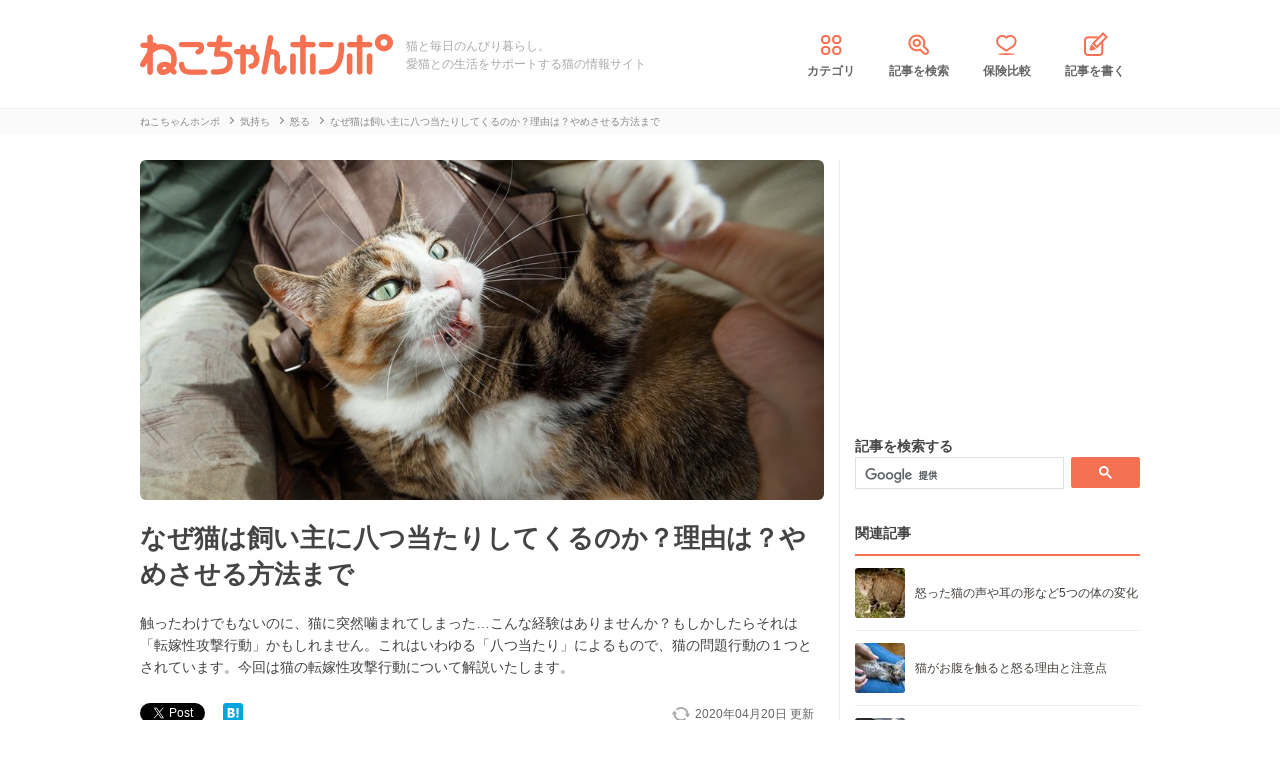

--- FILE ---
content_type: text/html; charset=UTF-8
request_url: https://nekochan.jp/feeling/article/11572
body_size: 15773
content:
<!doctype html>
<html><head prefix="og: http://ogp.me/ns# fb: http://ogp.me/ns/fb# article: http://ogp.me/ns/article#">
<meta charset="utf-8">

<!-- アイモバイルのオーバーレイ広告＆ディスプレイ広告＆オファーウォール -->
<script type="text/javascript">
  window.pbjsFlux = window.pbjsFlux || {};
  window.pbjsFlux.que = window.pbjsFlux.que || [];
</script>
<script async='async' src="https://flux-cdn.com/client/1000342/nekochan_01601.min.js"></script>

<script type="text/javascript">
  window.googletag = window.googletag || {};
  window.googletag.cmd = window.googletag.cmd || [];
</script>
<script async='async' src='https://securepubads.g.doubleclick.net/tag/js/gpt.js'></script>

<script type="text/javascript">
  window.fluxtag = {
    readyBids: {
      prebid: false,
      google: false
    },
    failSafeTimeout: 3e3,
    isFn: function isFn(object) {
      var _t = 'Function';
      var toString = Object.prototype.toString;
      return toString.call(object) === '[object ' + _t + ']';
    },
    launchAdServer: function () {
      if (!fluxtag.readyBids.prebid) {
        return;
      }
      fluxtag.requestAdServer();
    },
    requestAdServer: function () {
      if (!fluxtag.readyBids.google) {
        fluxtag.readyBids.google = true;
        googletag.cmd.push(function () {
          if (!!(pbjsFlux.setTargetingForGPTAsync) && fluxtag.isFn(pbjsFlux.setTargetingForGPTAsync)) {
            pbjsFlux.que.push(function () {
              pbjsFlux.setTargetingForGPTAsync();
            });
          }
          googletag.pubads().refresh(imobile_gam_slots);
        });
      }
    }
  };
</script>

<script type="text/javascript">
  setTimeout(function() {
    fluxtag.requestAdServer();
  }, fluxtag.failSafeTimeout);
</script>

<script type="text/javascript">
  var imobile_gam_slots = [];
  googletag.cmd.push(function () {
    var REFRESH_KEY = 'refresh';
    var REFRESH_VALUE = 'true';
    imobile_gam_slots.push(googletag.defineSlot('/9176203,21675598135/1884341', [[200, 200], [300, 280], [250, 250], 'fluid', [336, 280], [320, 180], [300, 250]], 'div-gpt-ad-1736155830573-0').addService(googletag.pubads()));
    imobile_gam_slots.push(googletag.defineSlot('/9176203,21675598135/1884342', ['fluid', [200, 200], [320, 180], [250, 250], [300, 250], [336, 280], [300, 280]], 'div-gpt-ad-1736155889885-0').addService(googletag.pubads()));
    imobile_gam_slots.push(googletag.defineSlot('/9176203,21675598135/1884343', [[250, 250], [336, 280], [320, 180], [200, 200], 'fluid', [300, 250], [300, 280]], 'div-gpt-ad-1736155949353-0').addService(googletag.pubads())); 
    imobile_gam_slots.push(googletag.defineSlot('/9176203,21675598135/1860436', [[320, 50], [320, 75], [320, 100], [320, 120], 'fluid', [320, 180]], 'div-gpt-ad-1717554377638-0').setTargeting(REFRESH_KEY, REFRESH_VALUE).setTargeting('test', 'event').addService(googletag.pubads()));
    // Number of seconds to wait after the slot becomes viewable.
    var SECONDS_TO_WAIT_AFTER_VIEWABILITY = 30;
    googletag.pubads().addEventListener('impressionViewable', function(event) {
      var slot = event.slot;
      if (slot.getTargeting(REFRESH_KEY).indexOf(REFRESH_VALUE) > -1) {
        window.imgoogletagrefresh = setTimeout(function() {
          googletag.pubads().refresh([slot]);
        }, SECONDS_TO_WAIT_AFTER_VIEWABILITY * 1000);
      }
    });

    googletag.pubads().enableSingleRequest();
    googletag.pubads().collapseEmptyDivs();
    googletag.pubads().disableInitialLoad();
    googletag.enableServices();

    if (!!(window.pbFlux) && !!(window.pbFlux.prebidBidder) && fluxtag.isFn(window.pbFlux.prebidBidder)) {
      pbjsFlux.que.push(function () {
        window.pbFlux.prebidBidder();
      });
    } else {
      fluxtag.readyBids.prebid = true;
      fluxtag.launchAdServer();
    }
  });
</script>
<meta http-equiv="X-UA-Compatible" content="IE=edge">
<title>なぜ猫は飼い主に八つ当たりしてくるのか？理由は？やめさせる方法まで | ねこちゃんホンポ</title>

<link rel="canonical" href="https://nekochan.jp/feeling/article/11572">


<meta name="description" content="触ったわけでもないのに、猫に突然噛まれてしまった…こんな経験はありませんか？もしかしたらそれは「転嫁性攻撃行動」かもしれません。これはいわゆる「八つ当たり」によるもので、猫の問題行動の１つとされています。今回は猫の転嫁性攻撃行動について解説いたします。">


<meta name="viewport" content="width=device-width, initial-scale=1">

<meta name="thumbnail" content="https://cdn.p-nest.co.jp/c/nekochan.jp/pro/resize/300x300/100/2/b03e273b5172e0378f43cccee58b2e41.jpg">
	

<meta name="google-site-verification" content="-FbfqIw_Dcqe6812lr9rTbev2lT-1AgDlOek_Ga6Yjk">
<meta name="google-site-verification" content="6mUyVUzQn4AS9avxb00F6cRAlfmaUz02d0LpEkdUDZg">

<meta name="p:domain_verify" content="e7d95b659c7cbc380bd2ab5b62170ffe">
<meta property="fb:admins" content="100008615237695">
<meta property="og:site_name" content="ねこちゃんホンポ">
<meta property="og:title" content="なぜ猫は飼い主に八つ当たりしてくるのか？理由は？やめさせる方法まで | ねこちゃんホンポ">
<meta property="og:locale" content="ja_JP">
<meta property="og:type" content="article">
<meta property="og:description" content="触ったわけでもないのに、猫に突然噛まれてしまった…こんな経験はありませんか？もしかしたらそれは「転嫁性攻撃行動」かもしれません。これはいわゆる「八つ当たり」によるもので、猫の問題行動の１つとされています。今回は猫の転嫁性攻撃行動について解説いたします。">
<meta property="og:url" content="https://nekochan.jp/feeling/article/11572">
<meta name="twitter:site" content="@necochan_honpo">
<meta name="twitter:description" content="触ったわけでもないのに、猫に突然噛まれてしまった…こんな経験はありませんか？もしかしたらそれは「転嫁性攻撃行動」かもしれません。これはいわゆる「八つ当たり」によるもので、猫の問題行動の１つとされています。今回は猫の転嫁性攻撃行動について解説いたします。">
<meta name="twitter:creator" content="@necochan_honpo">
<meta name="twitter:card" content="summary_large_image">
<meta name="twitter:title" content="なぜ猫は飼い主に八つ当たりしてくるのか？理由は？やめさせる方法まで | ねこちゃんホンポ">
<meta property="og:image" content="https://cdn.p-nest.co.jp/c/nekochan.jp/pro/resize/1200x1200/100/2/b03e273b5172e0378f43cccee58b2e41.jpg">
<meta name="twitter:image" content="https://cdn.p-nest.co.jp/c/nekochan.jp/pro/resize/1200x1200/100/2/b03e273b5172e0378f43cccee58b2e41.jpg">
	
<meta name="robots" content="max-image-preview:large">

<style>img{max-width:100%;height:auto}</style>

<link rel="stylesheet" media="all" type="text/css" href="https://images.nekochan.jp/css/reset.css">
<link rel="stylesheet" media="all" type="text/css" href="https://images.nekochan.jp/css/style.css?1758256958">
<link rel="stylesheet" media="all" type="text/css" href="https://images.nekochan.jp/css/bs_forms.css?1766109494">
<link rel="stylesheet" media="all" type="text/css" href="https://images.nekochan.jp/css/articles_utility.css?1765853245">


<script src="https://ajax.googleapis.com/ajax/libs/jquery/1.11.2/jquery.min.js"></script>



<style type="text/css">
  .leave_recommend {
    position: fixed;
    inset: 0px;
    display: block;
    box-sizing: border-box;
    margin: auto;    
    background-color: #fff;
    overflow: hidden scroll;
    z-index: 2147483647;
  }
</style>

<link rel="alternate" type="application/atom+xml" title="Atom" href="/rss/atom.xml">

<!--icon-->
<link rel="shortcut icon" href="https://images.nekochan.jp/images/favi.ico" type="image/vnd.microsoft.icon">
<link rel="icon" href="https://images.nekochan.jp/images/favi.ico" type="image/vnd.microsoft.icon">
<link rel="apple-touch-icon" href="https://images.nekochan.jp/images/apple-touch-icon.png?20231013">
<link rel="apple-touch-icon" sizes="180x180" href="https://images.nekochan.jp/images/apple-touch-icon-180x180.png?20231013">


<script src="https://images.nekochan.jp/js/article.js?1755654548"></script>


<!-- Global site tag (gtag.js) - Google Analytics -->
<script async src="https://www.googletagmanager.com/gtag/js?id=G-DRBWQ969NG"></script>
<script>
  window.dataLayer = window.dataLayer || [];
  function gtag(){dataLayer.push(arguments);}
  gtag('js', new Date());
  //gtag('config', 'G-DRBWQ969NG');
  gtag('config', 'G-DRBWQ969NG', {
    'content_group': ''
  });
</script>


<!-- アイモバイル-オファーウォールパスバックインステ START -->
<script>
window.addEventListener('message', function(event) {
    if (!event.data) return;
    if (event.data.type !== 'adsbyimobile') return;
    if (!event.data.spotParam) return;
    var spotParam = event.data.spotParam;
    var adElement = document.createElement('div');
    adElement.id = spotParam.elementid;
    document.body.appendChild(adElement);
    (window.adsbyimobile = window.adsbyimobile || []).push(spotParam);
    var adScript = document.createElement('script');
    adScript.async = true;
    adScript.src = 'https://imp-adedge.i-mobile.co.jp/script/v1/spot.js';
    document.body.appendChild(adScript);
});
</script>
<!-- アイモバイル-オファーウォールパスバックインステ END -->
<!-- マイクロアド-リコメンド風（head用） START -->
<script async src="https://securepubads.g.doubleclick.net/tag/js/gpt.js" crossorigin="anonymous"></script>
<script>
  window.googletag = window.googletag || {cmd: []};
  googletag.cmd.push(function() {
    googletag.defineSlot('/23283275661,21675598135/nekochanhonpo_SP/C_115627_nekochanhonpo_SP_inline_GAM', [300, 250], 'div-gpt-ad-1766539715050-0').addService(googletag.pubads());
    googletag.pubads().enableSingleRequest();
    googletag.enableServices();
  });
</script>
<!-- マイクロアド-リコメンド風（head用） END -->
 
  
<!-- Geniee Wrapper Head Tag -->
<script>
  window.gnshbrequest = window.gnshbrequest || {cmd:[]};
  window.gnshbrequest.cmd.push(function(){
    window.gnshbrequest.forceInternalRequest();
  });
</script>

<script async src="https://cpt.geniee.jp/hb/v1/143133/360/wrapper.min.js"></script>

<!-- <script async src="https://imp-adedge.i-mobile.co.jp/smarttags/438/nekochan.jp/default.js"></script>
<script>
  window.smarttag = window.smarttag || {cmd: []};
</script> -->

<script src="https://crs.adapf.com/cirqua.js?id=Z2nzn15e" id="cirqua-jssdk"></script>


<script async='async' src='https://www.googletagservices.com/tag/js/gpt.js'></script>
<script>
var googletag = googletag || {};
googletag.cmd = googletag.cmd || [];
</script>

<script>
googletag.cmd.push(function() {
googletag.defineSlot('/34264398/adstir_560_78152_202660', [300, 250], 'div-gpt-ad-1559010693978-0').addService(googletag.pubads());
googletag.pubads().enableSingleRequest();
googletag.enableServices();
});
</script>
	
<script>
googletag.cmd.push(function() {
googletag.defineSlot('/34264398/adstir_560_78152_202661', [300, 250], 'div-gpt-ad-1559010719075-0').addService(googletag.pubads());
googletag.pubads().enableSingleRequest();
googletag.enableServices();
});
</script>

<script>
  window.gnsrcmd = window.gnsrcmd || {};
  gnsrcmd.cmd = gnsrcmd.cmd || [];
</script>
<script async src="//rj.gssprt.jp/rm/211/808/m211808.js"></script>

<!-- Geniee Wrapper Head Tag -->
<!-- ジーニーのインストリーム広告用 -->
<script>
  window.gnshbrequest = window.gnshbrequest || {cmd:[]};
  window.gnshbrequest.cmd.push(function(){
    window.gnshbrequest.forceInternalRequest();
  });
</script>
<script async src="https://securepubads.g.doubleclick.net/tag/js/gpt.js"></script>
<script async src="https://cpt.geniee.jp/hb/v1/143133/360/wrapper.min.js"></script>
<!-- /Geniee Wrapper Head Tag -->

 <script async src="https://fundingchoicesmessages.google.com/i/pub-8547575683716908?ers=1" nonce="hcbUSyYjq4dmDgMXsan9RQ"></script><script nonce="hcbUSyYjq4dmDgMXsan9RQ">(function() {function signalGooglefcPresent() {if (!window.frames['googlefcPresent']) {if (document.body) {const iframe = document.createElement('iframe'); iframe.style = 'width: 0; height: 0; border: none; z-index: -1000; left: -1000px; top: -1000px;'; iframe.style.display = 'none'; iframe.name = 'googlefcPresent'; document.body.appendChild(iframe);} else {setTimeout(signalGooglefcPresent, 0);}}}signalGooglefcPresent();})();</script>
</head>
	
<body class="">


<!-- GMOのブラウザバッグ（YDN版） -->
  <script async src="https://cdn.gmossp-sp.jp/js/async/g946967/gc.js"></script>
<div class="gmossp_core_g946967">
<script>
window.Gmossp=window.Gmossp||{};window.Gmossp.events=window.Gmossp.events||[];
window.Gmossp.events.push({
    sid: "g946967",
});
</script>
</div>
  <!-- /GMOのブラウザバッグ（YDN版） -->

<!-- アイモバイルのオーバーレイ広告 -->
<div id="im_panel" style='position:fixed;bottom:0;left:0;right:0;width:100%;background:rgba(0, 0, 0, 0);z-index:99998;text-align:center;transform:translate3d(0, 0, 0);'>
  <button type="button" id="im_panel_close" class="btn_parts_sp" onclick="document.getElementById('im_panel').style.display='none'"></button>
  <div id='div-gpt-ad-1717554377638-0' style='margin:auto;text-align:center;z-index:99999;'>
    <script>
      googletag.cmd.push(function() { googletag.display('div-gpt-ad-1717554377638-0'); });
    </script>
  </div>
</div>
<style>.btn_parts_sp{font-family:Arial;width:14px;height:14px;margin:0;padding:0;padding:0;position:absolute;top:-13px;left:5px;cursor:pointer;background:rgba(0,0,0,0);border:none}.btn_parts_sp::after,.btn_parts_sp::before{content:"";position:absolute;top:50%;left:50%;width:2px;height:14px;background:#000}.btn_parts_sp::before{transform:translate(-50%,-50%) rotate(45deg)}.btn_parts_sp::after{transform:translate(-50%,-50%) rotate(-45deg)}@media screen and (min-width:599px){#im_panel{display:none}}</style>

<!--facebook tag-->
<div id="fb-root"></div>
<script>
(function(d, s, id) {
  var js, fjs = d.getElementsByTagName(s)[0];
  if (d.getElementById(id)) return;
  js = d.createElement(s); js.id = id;
  js.async = true;
  js.src = "//connect.facebook.net/ja_JP/sdk.js#xfbml=1&version=v2.0";
  fjs.parentNode.insertBefore(js, fjs);
}(document, 'script', 'facebook-jssdk'));

</script>
<script>
  (function() {
    var cx = '000998346455513717258:bulxnkga2y0';
    var gcse = document.createElement('script');
    gcse.type = 'text/javascript';
    gcse.async = true;
    gcse.src = 'https://cse.google.com/cse.js?cx=' + cx;
    var s = document.getElementsByTagName('script')[0];
    s.parentNode.insertBefore(gcse, s);
  })();
</script>

<div id="container">

<header id="header">
<div class="wrap">
	
<div class="header_logo">	<a href="https://nekochan.jp/"><img src="https://images.nekochan.jp/images/common/header_logo.png" alt="愛猫との生活をサポートする猫の情報サイト　ねこちゃんホンポ" width="254" height="42"></a>
	</div>
<div class="header_dis">猫と毎日のんびり暮らし。<br>愛猫との生活をサポートする猫の情報サイト</div>

<nav class="header_nav">
<ul>
<li><a href="https://nekochan.jp/cat/category_list"><img src="https://images.nekochan.jp/images/common/nav_cate.png" alt="カテゴリ" width="30" height="30">カテゴリ</a></li>
<li><a href="https://nekochan.jp/cat/search_form"><img src="https://images.nekochan.jp/images/common/nav_search.png" alt="記事を検索" width="30" height="30">記事を検索</a></li>
<li><a href="https://pet-hoken-hikaku.jp/insurance/detail/cat/0" target="_blank"><img src="https://images.nekochan.jp/images/common/nav_hoken.png" alt="保険比較" width="30" height="30">保険比較</a></li>
<li><a href="https://pochiwriter.com/" target="_blank"><img src="https://images.nekochan.jp/images/common/nav_post.png" alt="記事を書く" width="30" height="30">記事を書く</a></li>
</ul>
</nav>
		
</div>
</header>


<div class="breadcrumb">
	<div class="wrap">
		<ul class="list" itemscope itemtype="http://schema.org/BreadcrumbList">
						<li itemprop="itemListElement" itemscope itemtype="http://schema.org/ListItem">
			<a href="https://nekochan.jp/" itemprop="item">
				<span itemprop="name">ねこちゃんホンポ</span>
			</a>
			<meta itemprop="position" content="1" />
		</li>
								<li itemprop="itemListElement" itemscope itemtype="http://schema.org/ListItem">
			<a href="https://nekochan.jp/cat/category/feeling" itemprop="item">
				<span itemprop="name">気持ち</span>
			</a>
			<meta itemprop="position" content="2" />
		</li>
								<li itemprop="itemListElement" itemscope itemtype="http://schema.org/ListItem">
			<a href="https://nekochan.jp/cat/category/feeling/feeling-angry" itemprop="item">
				<span itemprop="name">怒る</span>
			</a>
			<meta itemprop="position" content="3" />
		</li>
								<li class="detail_title">
			<span>なぜ猫は飼い主に八つ当たりしてくるのか？理由は？やめさせる方法まで</span>
		</li>
					</ul>
	</div>
</div>

<div id="content">
<div class="wrap">
	
<main id="main">

<!--記事詳細====================================-->
<article class="article clearfix" itemscope itemtype="http://schema.org/Article" itemref="author">
	
<div itemprop="publisher" itemscope itemtype="https://schema.org/Organization">
	<div itemprop="logo" itemscope itemtype="https://schema.org/ImageObject">
		<meta itemprop="url" content="https://nekochan.jp/images/common/header_logo.png">
		<meta itemprop="width" content="254">
		<meta itemprop="height" content="42">
	</div>
	<meta itemprop="name" content="ねこちゃんホンポ">
</div>

<!-- ヘッドライン -->
<header class="article_head">
			
	<div class="thumbnail_wrap">
				<div class="thumbnail">
			<figure itemprop="image" itemscope itemtype="https://schema.org/ImageObject">
				<img itemprop="contentUrl" src="https://cdn.p-nest.co.jp/c/nekochan.jp/pro/crop/1200x800/center/2/b03e273b5172e0378f43cccee58b2e41.jpg" alt="なぜ猫は飼い主に八つ当たりしてくるのか？理由は？やめさせる方法まで">
			</figure>
		</div>
			</div>
	
	<h1 class="article_title" itemprop="headline">
		なぜ猫は飼い主に八つ当たりしてくるのか？理由は？やめさせる方法まで	</h1>
			
		<p class="description" itemprop="description">触ったわけでもないのに、猫に突然噛まれてしまった…こんな経験はありませんか？もしかしたらそれは「転嫁性攻撃行動」かもしれません。これはいわゆる「八つ当たり」によるもので、猫の問題行動の１つとされています。今回は猫の転嫁性攻撃行動について解説いたします。</p>
		
	<div class="article_date_block">
		<meta itemprop="datePublished" content="2020-01-04">
		<p class="article_date">
			<time itemprop="dateModified" datetime="2020-04-20">
				2020年04月20日			</time>
			<span> 更新</span>
		</p>
		<ul class="social_list">
<!--ツイッター-->
	<li class="twitter"><a href="https://twitter.com/share" class="twitter-share-button" data-url="https://nekochan.jp/feeling/article/11572" data-text="なぜ猫は飼い主に八つ当たりしてくるのか？理由は？やめさせる方法まで｜ねこちゃんホンポ" data-hashtags="ねこちゃんホンポ">Tweet</a> <script>!function(d,s,id){var js,fjs=d.getElementsByTagName(s)[0],p=/^http:/.test(d.location)?'http':'https';if(!d.getElementById(id)){js=d.createElement(s);js.id=id;js.src=p+'://platform.twitter.com/widgets.js';fjs.parentNode.insertBefore(js,fjs);}}(document, 'script', 'twitter-wjs');</script></li>
<!--Facebook-->
	<li class="facebook"><div class="fb-like" data-href="https://nekochan.jp/feeling/article/11572" data-layout="button_count" data-action="like" data-show-faces="true" data-share="true"></div></li>
<!--はてブ-->
	<li class="hateb"><a href="http://b.hatena.ne.jp/entry/https://nekochan.jp/feeling/article/11572" class="hatena-bookmark-button" data-hatena-bookmark-title="Syncer" data-hatena-bookmark-layout="simple-balloon" data-hatena-bookmark-lang="ja" title="このエントリーをはてなブックマークに追加"><img src="https://b.st-hatena.com/images/entry-button/button-only@2x.png" alt="このエントリーをはてなブックマークに追加" width="20" height="20" style="border: none;" loading="lazy" /></a></li>	
</ul>
	</div>
	
	
	<!--header_ad-->
	<aside class="detail_header_ad">
		<div class="article_ad_left">
<!-- ここから記事Hの左に設置する広告コード -->

<div class="article_ad_center">
<div class="ad-height" style="min-height:258px;">
<script async src="//pagead2.googlesyndication.com/pagead/js/adsbygoogle.js"></script>
<!-- neco051_PC_記事ヘッダー -->
<ins class="adsbygoogle"
     style="display:inline-block;width:336px;height:280px"
     data-ad-client="ca-pub-1933819245264512"
     data-ad-slot="6733096843"></ins>
<script>
(adsbygoogle = window.adsbygoogle || []).push({});
</script>
</div>
</div>
<!-- ここまで記事Hの左 -->
</div>


<div class="article_ad_right">
<!-- ここから記事Hの右に設置する広告コード -->

<!-- ジーニー-インストリームタグ -->
<!-- Geniee Body Tag 1591992 -->
<div data-cptid="1591992" style="display: block;">
<script>
  window.gnshbrequest.cmd.push(function() {
    window.gnshbrequest.applyThirdPartyTag("1591992", "[data-cptid='1591992']");
  });
</script>
</div>
<!-- /Geniee Body Tag 1591992 -->

<!-- ここまで記事Hの右 -->
</div>	</aside>
</header>

<!-- writer -->
<div id="author" class="bottom_writer"  itemtype="http://schema.org/Person" itemscope itemprop="author">
	<p class="page_title">執筆ライター</p>
	<div class="article_writer" id="writer">
		<div class="writer_img">
			<a href="https://nekochan.jp/cat/user/331">
				<img src="https://cdn.p-nest.co.jp/c/nekochan.jp/pro/crop/120x120/center/3/d2d3e76cd073ce1ca781093f65fc8fad.jpg" alt="chii(4匹のかーちゃん)" width="120" height="120" itemprop="image" loading="lazy">
			</a>
		</div>
		<div class="writer_info">
			<ul class="names">
				<li class="name">
					<a href="https://nekochan.jp/cat/user/331">
						<span itemprop="name">chii(4匹のかーちゃん)</span>
						<meta property="aja:author" content="chii(4匹のかーちゃん)">
					</a>
				</li>
								<li class="business">
					コラムライター(ペット情報サイト)				</li>
								<li class="memo" itemprop="description">ライターのchii(ちい)です。
保護犬猫と暮らす我が家は猫３匹＋犬１匹の多頭飼いです。
独自の観点で読む方の心がほっこり温まる言葉を綴れるよう精進して参ります。</li>
			</ul>
		</div>
		<span itemprop="homeLocation" itemscope itemtype="http://schema.org/Place"><meta itemprop="name" content="Japan"></span>
	</div>
</div>


<aside class="writer_boshu">
	<div class="title">【犬・猫のライター募集中！（経験不問）】</div>
	<p class="text">現在編集部ではSNSや動画サイトで「話題の犬・猫」を記事にできるライターを募集中！この機会に犬・猫ライターを目指してみませんか？</p>
	<a href="https://wanchan.jp/column/detail/40598">応募はこちらから</a>
</aside>	
<!--目次-->
<nav class="mokui">
	<h2 class="mokuji_title">目次</h2>
	<ul class="mokuji_list">
				<li>
			<a href="#anchor1" title="「転嫁性攻撃行動」とは？">「転嫁性攻撃行動」とは？</a>					</li>
				<li>
			<a href="#anchor2" title="原因を把握しよう">原因を把握しよう</a>					</li>
				<li>
			<a href="#anchor3" title="猫の八つ当たりの対処法">猫の八つ当たりの対処法</a>					</li>
				<li>
			<a href="#anchor4" title="まとめ">まとめ</a>					</li>
			</ul>
</nav>

	
<!-- 記事本文 -->
	<div class="article_body" itemprop="articleBody">
		<div class="toc-index" id="anchor1"></div>
<h2 class="mtitle">「転嫁性攻撃行動」とは？</h2>
<div class="source"><img src="https://cdn.p-nest.co.jp/c/nekochan.jp/pro/resize/700x500/100/1/281150ac41ffb3d7682376001cc9c27b.jpg" width="593" height="500" alt="威嚇している猫"></div>
<p>
実は猫も八つ当たりをすることがあります。これは「転嫁性攻撃行動」「転嫁行動」などと呼ばれています。「転嫁」とは罪や責任などを他人になすりつけるという意味です。
</p>


<div class="toc-index" id="anchor1_0"></div>
<h3 class="stitle">猫も八つ当たり</h3>
<div class="source"><img src="https://cdn.p-nest.co.jp/c/nekochan.jp/pro/resize/700x500/100/9/df71c01eb06232ab72a7a39855aecdb3.jpg" width="700" height="486" alt="喧嘩する子猫"></div>
<p>
私たち人間の場合、イライラしてしまった時にドアを強く閉めたり、物を投げたくなってしまう衝動に駆られることがありますよね。イライラの原因になった対象ではなく、何ら関係のないドアや物に怒りをぶつけてしまうのが「八つ当たり」の行動です。
</p>







<div class="ad_kizi_in"><div class="article_ad_left">
<!-- ここから文中Aの左に設置する広告コード -->

<script async src="//pagead2.googlesyndication.com/pagead/js/adsbygoogle.js"></script>
<!-- neco022_PC_文中A02_レクタングル -->
<ins class="adsbygoogle"
     style="display:inline-block;width:336px;height:280px"
     data-ad-client="ca-pub-1933819245264512"
     data-ad-slot="3463182044"></ins>
<script>
(adsbygoogle = window.adsbygoogle || []).push({});
</script>

<!-- ここまで文中Aの左 -->
</div>


<div class="article_ad_right">
<!-- ここから文中Aの右に設置する広告コード -->

<script async src="//pagead2.googlesyndication.com/pagead/js/adsbygoogle.js"></script>
<!-- neco022_PC_文中A_レクタングル -->
<ins class="adsbygoogle"
     style="display:inline-block;width:336px;height:280px"
     data-ad-client="ca-pub-1933819245264512"
     data-ad-slot="5036589642"></ins>
<script>
(adsbygoogle = window.adsbygoogle || []).push({});
</script>

<!-- ここまで文中Aの右 -->
</div></div>








<div class="toc-index" id="anchor1_1"></div>
<h3 class="stitle">自分の気持ちを整えようとする行動</h3>
<div class="source"><img src="https://cdn.p-nest.co.jp/c/nekochan.jp/pro/resize/700x500/100/5/e816242365e2ed663507b4962c9d12e6.jpg" width="700" height="467" alt="振り返る猫"></div>
<p>
動物行動学の用語に「自己指向性転位行動」というものがあります。「転位行動」と呼ばれたりもしています。これは「攻撃しようか、逃げようか」など思考の葛藤があった場合に、攻撃でも逃げるでもない第三の行動を取って気持ちの高ぶりを紛らわそうとする行動です。
</p>

<p>
猫の場合、何かに失敗した時などにも見られることもあります。人間が恥ずかしかった時に頭をポリポリかくのと似たような行動です。
</p>

<div class="toc-index" id="anchor1_2"></div>
<h3 class="stitle">突然の毛づくろいや爪研ぎ</h3>
<div class="source"><img src="https://cdn.p-nest.co.jp/c/nekochan.jp/pro/resize/700x500/100/3/26d9522cb035229f522b25906ccc9024.jpg" width="700" height="467" alt="毛づくろいする猫"></div>
<p>
猫の場合、思考の葛藤があったときに毛づくろいをしたり、爪研ぎをしたりといった転位行動が見られます。着地を失敗した時や転んだ時などにも見られます。
</p>

<p>
全然関係のない行動を突然し始めるので、一見すると意味不明な行動に見えるかもしれませんが、第三の行動をすることで高ぶった心を落ち着かせようとするのです。平常心を保っていた方が正確な判断がしやすいという野生の本能とも言えますね。
</p>

<div class="toc-index" id="anchor1_3"></div>
<h3 class="stitle">意味不明な行動にも理由がある</h3>
<div class="source"><img src="https://cdn.p-nest.co.jp/c/nekochan.jp/pro/resize/700x500/100/7/943711721acfa9797f669bd13506192d.jpg" width="700" height="467" alt="攻撃しようとする猫"></div>
<p>
猫の八つ当たりである「転嫁性攻撃行動」も同じく、全然関係のない第三の相手に攻撃をすることで高ぶった気持ちを発散させようとします。
</p>

<p>
その対象に攻撃できるならまだしも、直接攻撃できなかったり葛藤があったりした場合は猫ちゃんの心はモヤモヤしてしまいます。そのモヤモヤを怒りやストレスの対象ではない、飼い主や同居猫などにぶつけてしまうのです。
</p>

<p>
触ったわけでもないのに、突然噛まれたりパンチされたりするので、とてもビックリしますし意味不明な行動に見えますが、転嫁性攻撃行動にもこのようないきさつがあるのです。
</p>

<div class="toc-index" id="anchor1_0"></div>
<h3 class="stitle">深いケガを負う恐れも</h3>
<div class="source"><img src="https://cdn.p-nest.co.jp/c/nekochan.jp/pro/resize/700x500/100/5/2c4d5955d320b5081605be0c8dd5aa5e.jpg" width="597" height="500" alt="喧嘩する猫"></div>
<p>
人間の場合は、八つ当たりをしたとしてもある程度の力加減をすることができます。しかし猫の場合は本気の力で攻撃してくるので、飼い主さんや同居猫たちが深いケガを負ってしまう心配があります。
</p>

<p>
中には興奮状態が冷めきらず、長期間にわたって攻撃的になってしまうこともあります。多くはありませんが、転嫁性攻撃行動が深刻化して飼育が困難になってしまうケースもあります。
</p>

<div class="toc-index" id="anchor2"></div>
<h2 class="mtitle">原因を把握しよう</h2>
<div class="source"><img src="https://cdn.p-nest.co.jp/c/nekochan.jp/pro/resize/700x500/100/6/0ffad5665a1c5e630d5c4b02e746d8db.jpg" width="700" height="460" alt="向き合って鳴く2匹の猫"></div>

<div class="toc-index" id="anchor2_0"></div>
<h3 class="stitle">原因に接触しないようにする</h3>

<p>
転嫁性攻撃行動を改善していくためには、何がきっかけとなっているかを突き止めることが重要です。原因を突き止めて、猫ちゃんがその対象に接触しないように生活していく必要があります。原因は１つだけとは限りませんので、どんなシチュエーションで興奮してしまったかをチェックしましょう。
</p>

<div class="toc-index" id="anchor2_1"></div>
<h3 class="stitle">どんなものが原因となるのか</h3>

<p>
猫の転嫁性攻撃行動の原因となりやすい対象は
</p>

<ul class="ulist">
<li>同居猫とのトラブル</li>
<li>家の外を歩く野良猫</li>
<li>スマホの災害アラーム</li>
<li>知らない犬や猫のにおい</li>
</ul>

<p>
などです。このほか、その猫ちゃんが不快に思うものが対象になり得ます。
</p>






<div class="ad_kizi_in"><div class="article_ad_left">
<!-- ここから文中Aの左に設置する広告コード -->

<script async src="//pagead2.googlesyndication.com/pagead/js/adsbygoogle.js"></script>
<!-- neco022_PC_文中A02_レクタングル -->
<ins class="adsbygoogle"
     style="display:inline-block;width:336px;height:280px"
     data-ad-client="ca-pub-1933819245264512"
     data-ad-slot="3463182044"></ins>
<script>
(adsbygoogle = window.adsbygoogle || []).push({});
</script>

<!-- ここまで文中Aの左 -->
</div>


<div class="article_ad_right">
<!-- ここから文中Aの右に設置する広告コード -->

<script async src="//pagead2.googlesyndication.com/pagead/js/adsbygoogle.js"></script>
<!-- neco022_PC_文中A_レクタングル -->
<ins class="adsbygoogle"
     style="display:inline-block;width:336px;height:280px"
     data-ad-client="ca-pub-1933819245264512"
     data-ad-slot="5036589642"></ins>
<script>
(adsbygoogle = window.adsbygoogle || []).push({});
</script>

<!-- ここまで文中Aの右 -->
</div></div>







<div class="toc-index" id="anchor3"></div>
<h2 class="mtitle">猫の八つ当たりの対処法</h2>
<div class="source"><img src="https://cdn.p-nest.co.jp/c/nekochan.jp/pro/resize/700x500/100/1/2d923d9cbc36b2829c5731d50e31cd99.jpg" width="700" height="467" alt="手を噛んでいる猫"></div>

<div class="toc-index" id="anchor3_0"></div>
<h3 class="stitle">興奮が治まるまで近付かない</h3>

<p>
猫が興奮で我を忘れている時は大変危険です。猫が本気で噛むと本当に痛いですし、身体能力が高いので飼い主さんの身体をのぼって引っかいてくることも。ケガを負わないように、まずは猫の興奮が冷めるまで近付かずに様子を見ましょう。
</p>

<div class="toc-index" id="anchor3_1"></div>
<h3 class="stitle">大きいタオル等でくるむ</h3>

<p>
猫同士で取っ組み合いになってしまった場合は、大きなタオルや毛布等で猫をくるんで引き離すのも対処法の１つです。直接手を出すと飼い主さんもケガをする恐れがあるため、タオル等で興奮中の猫ちゃんを包んで捕獲しましょう。
</p>

<div class="toc-index" id="anchor3_2"></div>
<h3 class="stitle">長期間続く場合はケージで隔離</h3>

<p>
猫の八つ当たりは一時的なものだけでなく、30分～1時間興奮しやすい状態が続くこともあれば、数日間続いてしまうという子もいます。様子を見て攻撃的な状態が治まらない場合は、少しの間ケージの中で隔離するのも1つの方法です。
</p>

<p>
ケージは猫用の上下運動ができるタイプを用意し、トイレやお水も中に用意してあげましょう。
</p>

<div class="toc-index" id="anchor3_3"></div>
<h3 class="stitle">深刻な場合は薬物療法も</h3>

<p>
様子を見たり原因を遠ざけても改善しない場合は、一度獣医師に相談してみましょう。獣医師の診察と判断次第ですが、精神安定剤のような薬物で症状を緩和していく治療をすることもあります。飼い主さんお一人で悩まず、専門家と一緒に考えていきましょう。
</p>

<div class="toc-index" id="anchor4"></div>
<h2 class="mtitle">まとめ</h2>
<div class="source"><img src="https://cdn.p-nest.co.jp/c/nekochan.jp/pro/resize/700x500/100/1/14f151795916f646f2d0b6f494f5c217.jpg" width="700" height="467" alt="人の指に手を出す猫"></div>

<p>
猫に攻撃的な行動が多くなると、飼い主さんや同居猫たちとの関係性が悪化してしまうのが心配です。八つ当たりをするということは、その猫ちゃん自身の心も穏やかではないということなので、心穏やかに暮らせるように何とかしてあげたいですよね。
</p>

<p>
猫ちゃんが攻撃的になったと感じたら、まずは原因は何なのか探ってみましょう。その原因を特定できた場合は、できる限りその猫ちゃんが接触しないように環境を整えていきましょう。行動が深刻な場合は飼い主さんお一人で悩まず、一度獣医師に相談してみてください。
</p>
		
						
		
		
		<!--bottom_ad-->
		<aside>
			<ul class="detail_footer_ad">
				<li class="detail_footer_ad_2">
					<script async src="//pagead2.googlesyndication.com/pagead/js/adsbygoogle.js"></script>
<!-- neco032_PC_フッターB -->
<ins class="adsbygoogle"
     style="display:inline-block;width:336px;height:280px"
     data-ad-client="ca-pub-1933819245264512"
     data-ad-slot="6476943646"></ins>
<script>
(adsbygoogle = window.adsbygoogle || []).push({});
</script>				</li>
				<li class="detail_footer_ad_1">
					<script async src="//pagead2.googlesyndication.com/pagead/js/adsbygoogle.js"></script>
<!-- neco031_PC_フッターA -->
<ins class="adsbygoogle"
     style="display:inline-block;width:336px;height:280px"
     data-ad-client="ca-pub-1933819245264512"
     data-ad-slot="3523477248"></ins>
<script>
(adsbygoogle = window.adsbygoogle || []).push({});
</script>				</li>
			</ul>
		</aside>
	</div>



<div class="article_bottom_ad_sp">
	<p>スポンサーリンク</p>
	<script async src="//pagead2.googlesyndication.com/pagead/js/adsbygoogle.js"></script>
<!-- neco071_PC_コメント内 -->
<ins class="adsbygoogle"
     style="display:inline-block;width:336px;height:280px"
     data-ad-client="ca-pub-1933819245264512"
     data-ad-slot="6468243965"></ins>
<script>
(adsbygoogle = window.adsbygoogle || []).push({});
</script>
</div>
</article>

<aside>
<h2 class="page_title_reco">おすすめ記事</h2>

<!-- ここからアウトブレイン -->
<script type="text/javascript" async="async" src="//widgets.outbrain.com/outbrain.js"></script>
<div class="OUTBRAIN" data-src="DROP_PERMALINK_HERE" data-widget-id="AR_10"></div>

<!-- ここからTAXEL -->
<div style="min-height:416px;">
<div id="gmo_rw_9709" data-gmoad="rw"></div>
</div>
	
</aside>

<!-- コメントフォーム-->
<div class="comment_list_form" id="comment_list_form">
<aside>
		<form action="https://nekochan.jp/cat/comment_cf/11572" enctype="multipart/form-data" method="post" accept-charset="utf-8">
  <input type="hidden" name="csrf_token" value="a90e3cb2d1900c1c5d310603a3ff28b0" />
	<div class="comment_list_form_wrap">
		<h2 class="comment_list_form_tile">
			飼い主の声を書き込んでください		</h2>
		<p class="com_obi_dis">
			あなたの体験談やハウツー・解決方法など、他の飼い主さんやその愛猫の為にもなる情報をみんなで書き込んで、猫と人の共同生活をより豊かにしていきましょう。		</p>
		<div class="comment_list_form_inner">
			<!-- エラーメッセージ-->
			
			<div class="name_other_wrap">
				<div class="name form-group">
					<input type="text" name="name" class="form-control" value="" placeholder="ニックネーム（未記入時は匿名）">
				</div>
				<div class="generation form-group">
					<select name="generation" class="form-control">
												<option value="0" selected>年齢を選択</option>
												<option value="10">10代</option>
												<option value="20">20代</option>
												<option value="30">30代</option>
												<option value="40">40代</option>
												<option value="50">50代以上</option>
											</select>
				</div>
				<div class="sex form-group">
					<div class="radio-grp">
												<input type="radio" value="woman" id="woman" name="sex" checked><label for="woman">女性</label>
												<input type="radio" value="man" id="man" name="sex"><label for="man">男性</label>
											</div>
				</div>
			<!-- / .name_other_wrap -->
			</div>

			<div class="body form-group">
				<textarea name="body" class="form-control" placeholder="入力してください(全角2,000文字まで)"></textarea>
			</div>
			<div class="photo form-group">
				<p>写真を付ける</p>
				<input type="file" name="userfile" class="form-control-file">
			</div>
		<!-- / .comment_list_form_inner -->
		</div>

		<div class="comment_list_form_btn">
			<input type="submit" name="act" value="投稿">
			<p>この記事への書き込みは編集部が確認・承認した後反映されます。</p>
		</div>
	<!-- / .comment_list_form_wrap -->
	</div>

	<dl class="attention">
		<dt>書き込みに関する注意点</dt>
		<dd>
			<p>この書き込み機能は「他の猫の飼い主さんの為にもなる情報や体験談等をみんなで共有し、猫と人の生活をより豊かにしていく」ために作られた機能です。従って、下記の内容にあたる悪質と捉えられる文章を投稿した際は、投稿の削除や該当する箇所の削除、又はブロック処理をさせていただきます。予めご了承の上、節度ある書き込みをお願い致します。</p>
			<ul>
				<li>・過度と捉えられる批判的な書き込み</li>
				<li>・誹謗中傷にあたる過度な書き込み</li>
				<li>・ライター個人を誹謗中傷するような書き込み</li>
				<li>・荒らし行為</li>
				<li>・宣伝行為</li>
				<li>・その他悪質と捉えられる全ての行為</li>
			</ul>
			<p>※android版アプリは画像の投稿に対応しておりません。</p>
		</dd>
	</dl>
	<script>
	$(function(){
		$(".attention").click(function(){
			$(".attention_dis").slideToggle();
		});
	});
	</script>
	</form></aside>
</div>
	
<!-- / コメントフォーム END -->


<aside>
	<div class="article_footer_sns">
		<ul class="social_list">
<!--ツイッター-->
	<li class="twitter"><a href="https://twitter.com/share" class="twitter-share-button" data-url="https://nekochan.jp/feeling/article/11572" data-text="なぜ猫は飼い主に八つ当たりしてくるのか？理由は？やめさせる方法まで｜ねこちゃんホンポ" data-hashtags="ねこちゃんホンポ">Tweet</a> <script>!function(d,s,id){var js,fjs=d.getElementsByTagName(s)[0],p=/^http:/.test(d.location)?'http':'https';if(!d.getElementById(id)){js=d.createElement(s);js.id=id;js.src=p+'://platform.twitter.com/widgets.js';fjs.parentNode.insertBefore(js,fjs);}}(document, 'script', 'twitter-wjs');</script></li>
<!--Facebook-->
	<li class="facebook"><div class="fb-like" data-href="https://nekochan.jp/feeling/article/11572" data-layout="button_count" data-action="like" data-show-faces="true" data-share="true"></div></li>
<!--はてブ-->
	<li class="hateb"><a href="http://b.hatena.ne.jp/entry/https://nekochan.jp/feeling/article/11572" class="hatena-bookmark-button" data-hatena-bookmark-title="Syncer" data-hatena-bookmark-layout="simple-balloon" data-hatena-bookmark-lang="ja" title="このエントリーをはてなブックマークに追加"><img src="https://b.st-hatena.com/images/entry-button/button-only@2x.png" alt="このエントリーをはてなブックマークに追加" width="20" height="20" style="border: none;" loading="lazy" /></a></li>	
</ul>
	</div>
</aside>
	
</main>
<!---end main -->
<aside id="side">
	
<!--固定-->
<div id="side_fixed">

<aside class="side_ad">
	<script async src="//pagead2.googlesyndication.com/pagead/js/adsbygoogle.js"></script>
<!-- neco001_PC_右カラムE -->
<ins class="adsbygoogle"
     style="display:inline-block;width:300px;height:250px"
     data-ad-client="ca-pub-1933819245264512"
     data-ad-slot="8384910041"></ins>
<script>
(adsbygoogle = window.adsbygoogle || []).push({});
</script></aside>
						
<section class="side_search">
	<h2 class="page_title">記事を検索する</h2>
	<div class="gcse-searchbox-only"></div>
</section>

<!--サークルリスト-->
	
	
<!--関連記事-->
<section class="side_kanren">
	<h2 class="page_title">関連記事</h2>
	<ul class="lists">
			<li>
		<a href="https://nekochan.jp/cat/article/4971">
		<div class="img"><img src="https://cdn.p-nest.co.jp/c/nekochan.jp/pro/crop/50x50/center/3/c3ebc05ac78562ccb5c6cdc001e94f7f.jpg" alt="怒った猫の声や耳の形など5つの体の変化" width="50" height="50" loading="lazy"></div>
		<div class="detail"><p class="list_title">怒った猫の声や耳の形など5つの体の変化</p></div>
		</a>
		</li>
			<li>
		<a href="https://nekochan.jp/cat/article/4688">
		<div class="img"><img src="https://cdn.p-nest.co.jp/c/nekochan.jp/pro/crop/50x50/center/4/7583723a626d8634324311fbc26999c4.jpg" alt="猫がお腹を触ると怒る理由と注意点" width="50" height="50" loading="lazy"></div>
		<div class="detail"><p class="list_title">猫がお腹を触ると怒る理由と注意点</p></div>
		</a>
		</li>
			<li>
		<a href="https://nekochan.jp/cat/article/12846">
		<div class="img"><img src="https://cdn.p-nest.co.jp/c/nekochan.jp/pro/crop/50x50/center/7/c5326039b3ded84c4122d79807f687ef.jpg" alt="ほかの猫と浮気したら飼い猫にバレる？" width="50" height="50" loading="lazy"></div>
		<div class="detail"><p class="list_title">ほかの猫と浮気したら飼い猫にバレる？</p></div>
		</a>
		</li>
			<li>
		<a href="https://nekochan.jp/cat/article/11572">
		<div class="img"><img src="https://cdn.p-nest.co.jp/c/nekochan.jp/pro/crop/50x50/center/2/b03e273b5172e0378f43cccee58b2e41.jpg" alt="なぜ猫は飼い主に八つ当たりしてくるのか？理由は？やめさせる方法まで" width="50" height="50" loading="lazy"></div>
		<div class="detail"><p class="list_title">なぜ猫は飼い主に八つ当たりしてくるのか？理由は？やめさせる方法…</p></div>
		</a>
		</li>
			<li>
		<a href="https://nekochan.jp/cat/article/9556">
		<div class="img"><img src="https://cdn.p-nest.co.jp/c/nekochan.jp/pro/crop/50x50/center/6/1da64b905b5d24db8700befdfce0a6e1.jpg" alt="怒ってる？猫が文句を言っている9つのシチュエーション" width="50" height="50" loading="lazy"></div>
		<div class="detail"><p class="list_title">怒ってる？猫が文句を言っている9つのシチュエーション</p></div>
		</a>
		</li>
			<li>
		<a href="https://nekochan.jp/cat/article/8879">
		<div class="img"><img src="https://cdn.p-nest.co.jp/c/nekochan.jp/pro/crop/50x50/center/7/24d04df0a70573b2e875a3b92e22c3c8.jpg" alt="猫がジェラシーを感じる4つの事" width="50" height="50" loading="lazy"></div>
		<div class="detail"><p class="list_title">猫がジェラシーを感じる4つの事</p></div>
		</a>
		</li>
			<li>
		<a href="https://nekochan.jp/cat/article/5302">
		<div class="img"><img src="https://cdn.p-nest.co.jp/c/nekochan.jp/pro/crop/50x50/center/7/019e2fbf9c6452a9b12f5f00b5b24947.jpg" alt="猫が怒ってる時にしてはいけない5つのNG行動" width="50" height="50" loading="lazy"></div>
		<div class="detail"><p class="list_title">猫が怒ってる時にしてはいけない5つのNG行動</p></div>
		</a>
		</li>
			<li>
		<a href="https://nekochan.jp/cat/article/4685">
		<div class="img"><img src="https://cdn.p-nest.co.jp/c/nekochan.jp/pro/crop/50x50/center/2/12f61e19102a18f5dd2c0dcdd1ed9f64.jpg" alt="猫は嫌なことをした人に仕返しをする？起こった時の気持ち" width="50" height="50" loading="lazy"></div>
		<div class="detail"><p class="list_title">猫は嫌なことをした人に仕返しをする？起こった時の気持ち</p></div>
		</a>
		</li>
			<li>
		<a href="https://nekochan.jp/cat/article/4072">
		<div class="img"><img src="https://cdn.p-nest.co.jp/c/nekochan.jp/pro/crop/50x50/center/0/194e3d89b4d7b309a93a63dcdbc3a6c4.jpg" alt="猫がイラっとする5つの飼い主の行動" width="50" height="50" loading="lazy"></div>
		<div class="detail"><p class="list_title">猫がイラっとする5つの飼い主の行動</p></div>
		</a>
		</li>
			<li>
		<a href="https://nekochan.jp/cat/article/3991">
		<div class="img"><img src="https://cdn.p-nest.co.jp/c/nekochan.jp/pro/crop/50x50/center/0/0ff33a653946c112037541505916c4e7.jpg" alt="飼い主が他の猫に浮気したら嫉妬をする？" width="50" height="50" loading="lazy"></div>
		<div class="detail"><p class="list_title">飼い主が他の猫に浮気したら嫉妬をする？</p></div>
		</a>
		</li>
		</ul>
	<a class="link" href="https://nekochan.jp/cat/category/feeling/feeling-angry">もっと見る</a>
</section><!-- /side_kanren END -->
		
<nav class="side_cate">
	<h2 class="page_title">カテゴリ一覧</h2>
	<!--カテゴリ-->
	<div class="nav_cat">
		<ul>
					<li><a href="https://nekochan.jp/cat/category/breeding">猫の飼い方</a></li>
					<li><a href="https://nekochan.jp/cat/category/training">しつけ</a></li>
					<li><a href="https://nekochan.jp/cat/category/feeling">気持ち</a></li>
					<li><a href="https://nekochan.jp/cat/category/behavior">行動</a></li>
					<li><a href="https://nekochan.jp/cat/category/sick">病気</a></li>
					<li><a href="https://nekochan.jp/cat/category/healthcare">健康</a></li>
					<li><a href="https://nekochan.jp/cat/category/food">食べ物</a></li>
					<li><a href="https://nekochan.jp/cat/category/goods">猫用品</a></li>
					<li><a href="https://nekochan.jp/cat/category/catspecies">猫種</a></li>
					<li><a href="https://nekochan.jp/cat/category/cattype">猫種の情報</a></li>
					<li><a href="https://nekochan.jp/cat/category/knowledge">猫の豆知識</a></li>
					<li><a href="https://nekochan.jp/cat/category/outing">お出かけ</a></li>
					<li><a href="https://nekochan.jp/cat/category/meet-a-cat">猫に会う</a></li>
					<li><a href="https://nekochan.jp/cat/category/topics">話題</a></li>
					<li><a href="https://nekochan.jp/cat/category/column">コラム</a></li>
					<li><a href="https://nekochan.jp/cat/category/douga">動画</a></li>
					<li><a href="https://nekochan.jp/cat/category/manga">漫画</a></li>
				</ul>
	</div>
	<!--end 動画カテゴリ-->
</nav>


<section class="side_ranking">
	<h2 class="page_title">よく読まれている記事</h2>
	<ul>
			<li class="num1">
			<a href="https://nekochan.jp/cat/article/44853">
			<p class="rank">1</p>
			<p class="img">
								<img src="https://cdn.p-nest.co.jp/c/nekochan.jp/pro/crop/284x100/center/6/7bced35d607a83b9f3dd4645f0c6032f.jpg" alt="車の運転中、うずくまっていた『しょんぼり顔の子猫』と出会った結果……" width="284" height="100" loading="lazy">
			</p>
			<div class="detail">
				<p class="rank_textcut">車の運転中、うずくまっていた『しょんぼり顔の子猫』と出会った結果……</p>
				<p class="name">tonakai</p>
			</div>
			</a>
		</li>
			<li class="">
			<a href="https://nekochan.jp/cat/article/44793">
			<p class="rank">2</p>
			<p class="img">
								<img src="https://cdn.p-nest.co.jp/c/nekochan.jp/pro/crop/130x80/center/8/5a3787ab8e786290cfa5a9397a317f39.jpg" alt="旦那が保護してきた『4匹の赤ちゃん猫』→3か月後……目頭が熱くなる光景…" width="130" height="80" loading="lazy">
			</p>
			<div class="detail">
				<p class="rank_textcut">旦那が保護してきた『4匹の赤ちゃん猫』→3か月後……目頭が熱くなる光景…</p>
				<p class="name">tonakai</p>
			</div>
			</a>
		</li>
			<li class="">
			<a href="https://nekochan.jp/cat/article/44711">
			<p class="rank">3</p>
			<p class="img">
								<img src="https://cdn.p-nest.co.jp/c/nekochan.jp/pro/crop/130x80/center/1/5444009fdc68f94199bf2ed3b0b62b8b.jpg" alt="ガリガリに痩せて『弱っていた子猫』が保護された結果…劇的なビフォー…" width="130" height="80" loading="lazy">
			</p>
			<div class="detail">
				<p class="rank_textcut">ガリガリに痩せて『弱っていた子猫』が保護された結果…劇的なビフォー…</p>
				<p class="name">忍野あまね</p>
			</div>
			</a>
		</li>
			<li class="">
			<a href="https://nekochan.jp/cat/article/44714">
			<p class="rank">4</p>
			<p class="img">
								<img src="https://cdn.p-nest.co.jp/c/nekochan.jp/pro/crop/130x80/center/3/7d2321003d483db737677ef5ee9c25ee.jpg" alt="相思相愛な『おばあちゃんと元野良猫』の日常…とんでもなく尊いやり取…" width="130" height="80" loading="lazy">
			</p>
			<div class="detail">
				<p class="rank_textcut">相思相愛な『おばあちゃんと元野良猫』の日常…とんでもなく尊いやり取…</p>
				<p class="name">忍野あまね</p>
			</div>
			</a>
		</li>
			<li class="">
			<a href="https://nekochan.jp/cat/article/44843">
			<p class="rank">5</p>
			<p class="img">
								<img src="https://cdn.p-nest.co.jp/c/nekochan.jp/pro/crop/130x80/center/7/4cc1798c49de1da8e0a0de5b60d459f6.jpg" alt="おしり周りを毛づくろいしていた猫→『足』を見ると……「おお受信されて…" width="130" height="80" loading="lazy">
			</p>
			<div class="detail">
				<p class="rank_textcut">おしり周りを毛づくろいしていた猫→『足』を見ると……「おお受信されて…</p>
				<p class="name">大竹晋平</p>
			</div>
			</a>
		</li>
		</ul>
 <!-- / .side_ranking -->
</section>
		
<aside class="side_ad">
	<a href="http://pochiwriter.com/?ipn=necochan" target="_blank"><img src="https://cdn.p-nest.co.jp/c/nekochan.jp/pro/resize/320x320/100/2/df8df07b2a95a5c2e02e6346d90fb1b3.jpg" alt="ポチライター" width="320" height="267" style="width: 100%;"></a></aside>
		
</div><!-- /side_fixed END -->
	
	<div id="gmo_rw_14199" data-gmoad="rw"></div>
<script type="text/javascript" src="//cdn.taxel.jp/350/rw.js" async="" charset="UTF-8"></script>	
</aside><!-- /side END -->
</div><!---end wrap -->
</div><!---end content -->


<footer class="footer">
	
	<div id="pagetop"><p><img src="https://images.nekochan.jp/images/common/top_page_sp.png" alt="先頭へ" width="66" height="78" loading="lazy"></p>先頭へ</div>

	<div class="footer_container">
		<div class="footer_nav">
			<dl class="service">
				<dt>サービス一覧</dt>
				<dd>
					<ul class="list">
						<li><a href="https://nekochan.jp/photo">今日のねこちゃん</a></li>
						<li><a href="https://pet-hoken-hikaku.jp/">ペット保険</a></li>
						<li><a href="https://nekochan.jp/nyanlink">にゃんリンク</a></li>
					</ul>
				</dd>
			</dl>
			<dl class="about">
				<dt>ねこちゃんホンポについて</dt>
				<dd>
				<ul class="list">
					<li><a href="https://nekochan.jp/top/feature">ねこちゃんホンポとは</a></li>
					<li><a href="https://nekochan.jp/top/editpolicy">編集ポリシー</a></li>
					<li><a href="https://nekochan.jp/cat/category_list">カテゴリ一覧</a></li>
					<li><a href="https://nekochan.jp/cat/search_form">記事を検索</a></li>
					<li><a href="https://nekochan.jp/cat/specialist">専門家一覧</a></li>
					<li><a href="https://pochiwriter.com/" target="_blank" rel="nofollow">ライター募集</a></li>
				</ul>
				<ul class="list">
					<li><a href="https://nekochan.jp/top/rule">利用規約</a></li>
					<li><a href="https://nekochan.jp/top/privacy">プライバシーポリシー</a></li>
					<li><a href="https://nekochan.jp/top/company">運営会社</a></li>
					<li><script type="text/javascript">
	//<![CDATA[
	var l=new Array();
	l[0] = '>';
	l[1] = 'a';
	l[2] = '/';
	l[3] = '<';
	l[4] = '|12379';
	l[5] = '|12431';
	l[6] = '|21512';
	l[7] = '|12356';
	l[8] = '|21839';
	l[9] = '|12362';
	l[10] = '>';
	l[11] = '"';
	l[12] = '|112';
	l[13] = '|106';
	l[14] = '|46';
	l[15] = '|110';
	l[16] = '|97';
	l[17] = '|104';
	l[18] = '|99';
	l[19] = '|111';
	l[20] = '|107';
	l[21] = '|101';
	l[22] = '|110';
	l[23] = '|64';
	l[24] = '|111';
	l[25] = '|102';
	l[26] = '|110';
	l[27] = '|105';
	l[28] = ':';
	l[29] = 'o';
	l[30] = 't';
	l[31] = 'l';
	l[32] = 'i';
	l[33] = 'a';
	l[34] = 'm';
	l[35] = '"';
	l[36] = '=';
	l[37] = 'f';
	l[38] = 'e';
	l[39] = 'r';
	l[40] = 'h';
	l[41] = ' ';
	l[42] = 'a';
	l[43] = '<';

	for (var i = l.length-1; i >= 0; i=i-1) {
		if (l[i].substring(0, 1) === '|') document.write("&#"+unescape(l[i].substring(1))+";");
		else document.write(unescape(l[i]));
	}
	//]]>
</script></li>
				</ul>
				</dd>
			</dl>
		</div>

		<div class="logo">
			<a href="https://nekochan.jp/"><img src="https://images.nekochan.jp/images/common/footer_logo_sp.png" alt="ねこちゃんホンポ" width="440" height="68" loading="lazy"></a>
			
						<p class="note">猫のために、猫の気持ちを知り、猫と共に暮らす。ねこちゃんホンポは、あなたと愛猫の共同生活に色付けをする猫専門の情報サイトです。</p>
						<ul class="footer_nsn_link">
				<!--ツイッター-->
				<li class="twitter">
					<a href="https://twitter.com/necochan_honpo" target="_blank"><img src="https://images.nekochan.jp/images/common/article_twitter_sp.png" alt="Twitterページ" width="50" height="50" loading="lazy"></a>
				</li>
				<!--Facebook-->
				<li class="facebook">
					<a href="https://www.facebook.com/necochan.honpo/" target="_blank"><img src="https://images.nekochan.jp/images/common/article_facebook_sp.png" alt="Facebookページ" width="50" height="50" loading="lazy"></a>
				</li>
			</ul>
		</div>
	</div>

	<div class="copyright">
		<div class="wrap"><small>Copyright © P-NEST JAPAN INC.</small></div>
	</div>
</footer>

</div>
<!--end container -->


<script type="text/javascript" src="https://images.nekochan.jp/js/jquery.cookie.min.js"></script>
<script type="text/javascript" src="https://images.nekochan.jp/js/basic.js"></script>

<!--マーベリック-->
<script src="https://crs.adapf.com/cirqua.js?id=Z2nzn15e" id="cirqua-jssdk"></script>


<!--マイクロアドDMP -->
<script type="text/javascript" src="//d-cache.microad.jp/js/td_nh_access.js"></script>
<script type="text/javascript">
  microadTd.NH.start({})
</script>



<script src="https://cdn.webpush.jp/js/pushone.js" charset="utf-8" data-bptoken="f47ae6a320b25f29d57561b2debba7912402590fd6e44f56d8d1901694a7652f"></script>

</body>
</html>




--- FILE ---
content_type: text/html; charset=utf-8
request_url: https://www.google.com/recaptcha/api2/aframe
body_size: 116
content:
<!DOCTYPE HTML><html><head><meta http-equiv="content-type" content="text/html; charset=UTF-8"></head><body><script nonce="wYYPjWhV2wkJCFh1i2Ajzg">/** Anti-fraud and anti-abuse applications only. See google.com/recaptcha */ try{var clients={'sodar':'https://pagead2.googlesyndication.com/pagead/sodar?'};window.addEventListener("message",function(a){try{if(a.source===window.parent){var b=JSON.parse(a.data);var c=clients[b['id']];if(c){var d=document.createElement('img');d.src=c+b['params']+'&rc='+(localStorage.getItem("rc::a")?sessionStorage.getItem("rc::b"):"");window.document.body.appendChild(d);sessionStorage.setItem("rc::e",parseInt(sessionStorage.getItem("rc::e")||0)+1);localStorage.setItem("rc::h",'1769442064147');}}}catch(b){}});window.parent.postMessage("_grecaptcha_ready", "*");}catch(b){}</script></body></html>

--- FILE ---
content_type: application/javascript; charset=utf-8
request_url: https://fundingchoicesmessages.google.com/f/AGSKWxX6Pw4T0ynrzK4zYspqBxDcJvU6zfPf-j9hr87Us66ZrJlBeIQLauyk3xMp8HLP1gQKZL4v9KIuMZhXn2vR3g-jqZ4hSGdv1y5zxGYX8RPr8hYfHbYjBqUjV1BWqwVaFWSBnH6uLWQYQdK-OlwHdFNwvCElpZtTsp8e-H8hzcj7Cw0vP9uS0cbzjHVV/_/ad_base./eyewondermanagement28./ad.valary?/tower_ad_.728x90-
body_size: -1289
content:
window['cfba5ece-381e-4ee9-b2b1-3ef241db98d5'] = true;

--- FILE ---
content_type: application/javascript
request_url: https://images.nekochan.jp/js/article.js?1755654548
body_size: 1152
content:
// 記事ページ用

/**
 * スライド開閉（開閉ボタン自動生成）
 * .js-toggleのdata-optext属性とdata-cltext属性がボタンのラベルになる。
 * data-optext : 開くボタン
 * data-cltext : 閉じるボタン
 * 開閉するコンテンツは.js-toggle > .stoggle-content
 */
$(function() {
	'use strict';
	const optext_def = '開く',
				cltext_def = '閉じる',
				$jsStoggle = $('.js-stoggle'),
				sd_btn_text = '説明を見る'; // 特徴のボタンテキスト
	
	/**
	 * ボタン生成
	 * 猫種記事の特徴、Q&Aはトグルコンテンツの下側に生成される。
	 */
	$jsStoggle.each(function() {
		const is_breed_sd = $(this).hasClass('breed-sd_detail'),
					is_breed_qa = $(this).parent().hasClass('breed-qa_a'),
					optext   = is_breed_sd ? sd_btn_text : $(this).data('optext') || optext_def,
					btn_html = '<div class="is-more" role="button">' + optext + '</div>';
		
		$(this).children('.stoggle-content').hide();
		if (is_breed_sd || is_breed_qa) {
			$(this).append(btn_html);
		} else {
			$(this).prepend(btn_html);
		}
	});
	
	$jsStoggle.children('[role="button"]').click(function() {
		const btn = $(this),
					target = btn.siblings('.stoggle-content'),
					is_breed_sd = btn.parent().hasClass('breed-sd_detail'),
					optext = is_breed_sd ? sd_btn_text : btn.parent().data('optext') || optext_def,
					cltext = btn.parent().data('cltext') || cltext_def;
		$(target).slideToggle(200, function() {
			if (btn.hasClass('is-more')) {
				btn.text(cltext).toggleClass('is-more');
			} else {
//				const offset = btn.offset();
//				$(window).scrollTop(offset.top - 50);

//				const scrollsize = e.pageY - e.clientY - target.outerHeight();
//				$('body,html').animate({scrollTop:scrollsize},200);
				btn.text(optext).toggleClass('is-more');
			}
		});
	});
});


/**
 * 内部リンクのクリック数を取得する
 * a要素に以下の属性を入れる
 * ・data-category : カテゴリー
 * ・data-label : 分類ラベル
 */
function internalLink(event) {
	event.preventDefault();

	if (typeof gtag === 'function') {
		const category = event.currentTarget.getAttribute('data-ev-category');
		const label = event.currentTarget.getAttribute('data-ev-label');

		gtag('event', 'internal_link_click', {'link_click_category': category, 'link_click_label': label});
	}

	window.location.href = event.currentTarget.getAttribute('href');
}


/**
 * 中身が空のp要素を削除
 * 子要素、属性、コンテンツを含まないもの
 */
document.addEventListener('DOMContentLoaded', () => {
	document.querySelectorAll('.article_body p').forEach(function(p) {
		if (
			p.textContent.trim() === '' &&
			p.children.length === 0 &&
			p.attributes.length === 0
		) {
			p.remove();
		}
	});
});


--- FILE ---
content_type: text/javascript
request_url: https://cdn.taxel.jp/350/rw.js
body_size: 31132
content:
/*
 @license
 https://gist.github.com/paulirish/1579671
 requestAnimationFrame polyfill by Erik Möller. Fixes from Paul Irish, Tino Zijdel
 MIT license
 @license
 Layzr.js 2.2.1 - A small, fast, and modern library for lazy loading images.
 Copyright (c) 2016 Michael Cavalea - http://callmecavs.github.io/layzr.js/
 License: MIT
 @license
 JavaScript MD5 - https://github.com/blueimp/JavaScript-MD5
 Copyright 2011, Sebastian Tschan - https://blueimp.net
 License: MIT
 @license
 https://github.com/remy/polyfills
 MIT license
*/
(function(d){var BASE_URL="//widgets.taxel.jp",TAG_URL="/article.json",CLICK_URL="/click",INVIEW_URL="/l.gif",WLOG_URL="/wlog",NOT_FOUND_URL="/not_found",MISSING_ADS_URL="/missing_ads",REQUEST_ID_COOKIE_NAME="GMORW_RID",FIRST_COOKIE_ID_COOKIE_NAME="GMORW_UID",PATTERN_ID_COOKIE_NAME="GMORW_PTN_",SESSION_COOKIE_NAME="GMORW_SID_",GMOSSP_XID_NAME="gmoam_xid",AKANE_FQ_COOKIE_NAME="TAXEL_AK_FQ",GMOSSP_DOMAIN="sp.gmossp-sp.jp",GMOSSP_BEACON_DOMAIN="beacon.sp.gmossp-sp.jp",GMOSSP_REDIRECT_DOMAIN_PATH=/sp\.gmossp-sp\.jp\/ads\/fw\.ad/,
REQUEST_EXPIRE_SECOND=15,FIRST_COOKIE_ID_EXPIRE_SECOND=180*24*60*60,PATTERN_ID_EXPIRE_SECOND=30*24*60*60,SESSION_EXPIRE_SECOND=30*60,AKANE_FQ_EXPIRE_SECOND=90*24*60*60,SSPAPI="//"+GMOSSP_DOMAIN+"/ads/ssp.ad",SSPFILLERAPI="//"+GMOSSP_BEACON_DOMAIN+"/ads/filler.ad",MOMENTUMJS="//assets-momentum.akamaized.net/js/axss.js",PREVIEW_QUERY_STRING="rpvw",ABTEST_PREVIEW_QUERY_STRING="abtestpreviewid",RANDOM_QUERY_STRING="txrnd",OPTIONAL_QUERY_STRING="opt",LEAD_ARTICLE_IDS_QUERY_STRING="laid",DUMMY_MEDIA_ID=
"0",DUMMY_WIDGET_ID="0",TAXEL_POLICY="https://taxel.media/policy/optout.html",AB_TEST_PARENT=Math.random().toString(36).slice(-8),TAXEL_SC_CLZ="taxel-script",TAXEL_ADS_CLZ="taxel-adsense",TAXEL_IF_CLZ="taxel-ad-frame",TAXEL_IF_ID="taxel-iframe",TAXEL_AD_MOVIE_CT_ID="taxel-ad-movie-content",TAXEL_ARTICLE_NOT_EXISTS_ID="taxel_article_not_exists",MAX_IF_TIMER_RUN=120,IF_TIMEOUT=250,gmoArticleIdRule=parseInt("1"),urlReplaceRules=JSON.parse("{\"[?#].*\": \"\"}"),mediaId="350",
crawlRule=JSON.parse("{\"image\": {\"tag\": \"meta[property='og:image']\", \"attr\": \"content\", \"required\": \"false\"}, \"title\": {\"tag\": \"meta[property='og:title']\", \"attr\": \"content\", \"regex\": \"[|｜]\\\\s*.+\"}, \"optional\": {\"tag\": \"div.writer_info p.name span\"}, \"publicDate\": {\"tag\": \".update_info time\", \"attr\": \"datetime\", \"format\": \"yyyy-MM-dd\"}}"),INVIEW_PIXEL_NUM=225,ADMOVIE_NEAR_INVIEW_PIXEL_NUM=window.innerHeight,TAXEL_SCRIPT_NEAR_INVIEW_PX=ADMOVIE_NEAR_INVIEW_PIXEL_NUM*2,ENABLE_NEAR_INVIEW_LOAD_WIDGET_IDS=JSON.parse("[]"),VIEWABLE_SEC=2,AD_NEWSTV=30,AD_APPVADOR=32,AD_RELAIDO=34,AD_AMOADMAX=6,AD_IMOBILE="11",AD_YDA="15",AD_ADSENSE="8",AD_FAM8="36",AD_CRITEO="1010",AD_UNKNOWN="9999",AD_CRITEO_CLASS="_taxel_ad_type_criteo",AD_DSP_CLASS="_taxel_ad_type_dsp",LOWER_DSP_NUM=1001,REEMO_DSP_NUM=
1018,UPPER_DSP_NUM=1999,DFP_FRIENDLY_IFRAME=1,DFP_AMP_SAFE_FRAME_FIXED_SIZE=2,COOKIE_SYNC_REEMO_TO_GOOGLE_URL="https://js.dsp.reemo-ad.jp/html/sync.html",COOKIE_SYNC_GMOSSP_TO_DSP_DOMAIN="cdn.sp.gmossp-sp.jp",COOKIE_SYNC_GMOSSP_TO_DSP_URL="https://cdn.sp.gmossp-sp.jp/view/gmossp_sync.html",LEAD_ARTICLE_IDS_COOKIE_NAME="TAXEL_LEAD_ARTICLE_IDS",LEAD_ARTICLE_CACHE_NUM=parseInt("1"),LEAD_ARTICLE_IDS_COOKIE_EXPIRE_SECOND=60*60,USE_CRITEO_DIRECT_BIDDER=parseInt("1"),
CRITEO_CPM_RANGE="5..1000:1;1000..5000:10",C_TYPE_NATIVE=1,C_TYPE_MOVIE=2,validMedia="1",widgetIds=JSON.parse("[9706,9709,10243,10285,14199,14268,14321,14460,14475]"),widgetPriorityIds=JSON.parse("[]"),IM_UID_JS="https://dmp.im-apps.net/scripts/im-uid-hook.js?cid\x3d1000283",IM_UID_COOKIE_NAME="_im_uid.1000283",BOUNCE_INSERT_TYPE_INDEX=0,BOUNCE_INSERT_TYPE_STAY_RATE=1,INSERT_EMPTY_RW=0,INSERT_RW_USE_HANDLERS_BAR=1,INSERT_BOUNCE_POS_RECOMMEND=2,INSERT_OTHER_RW=3,WLOG_STATUS_ERROR=9999,WLOG_STATUS_BLANK=
1,SP_WIDGET_IDS=JSON.parse("[9706,9709,10243,10285,14199,14268,14321,14460,14475]"),PC_WIDGET_IDS=JSON.parse("[9706,9709,10243,10285,14199,14268,14321,14460,14475]"),DATA_IMAGE_TYPE="data-image-type",DAMMY_CLICK_URL="TAXEL_DAMMY_CLICK_URL",CRITEO_NETWORK_ID=3567,CRITEO_PUBLISHER_ID=105260,CRITEO_REQUESTED_WIDGET_IDS=[];var __={};var topics="";var receivedTopicsMessage=false;var isChrome=false;var gLogFrame;var gBeacons=[];var Ids=[];var timer;var createdBeaconType1FlagMap={};var beaconNumberForWidget={};var isSingleSspBeacon={};var dfpTypes={};var widgetIframes={};var isLoadAmpContextLib=
false;var sspBeaconUrls={};var sspBeacons=[];var adObjs={};var startedAdInview=false;var startedAdMovieNativeInview=false;var layzr;var layzrEnable={};var gNeedAdnum={};var gLoadedAdNum={};var gIsRandomDisplay={};var clientCallObjs={};var adMovieObj={nodeObj:{},adObj:{},timer:{},doneNearInview:{},movieLoaded:{}};var isMomentumParamAttach={};var sspIdsInfoObj={gmosspUserId:{},gmosspQueryId:{}};var _$=function(e){return d.getElementById(e)};var fillerAds={};var criteoAdList=[];var criteoPosList=[];
var fillerAd={adNum:0,fillAdNum:0,vSpaceId:"",q:"",reqCount:{},validCount:{},isCompleted:{}};var dokuryoRecommendAnimationCallback;var dokuryoRecommendOverlayCallback;var allWidgetStatus;var monitorTime=0;var isInsertedYdaDomSetting=false;var isInsertedAdsenseCss=false;var currentScript=d.currentScript;var listeners=[];var timeouts=[];var intervals=[];var appendElements=[];var mpuf=0;GMOADRW={};GMOADRW={adRenderCallback:function(data){if(data){var widgetNode=__.getLastWidgetNodeBySpaceId("gmo_ad_"+
data.space_id);var dads=data.ads;var dl=dads?dads.length:0;if(dl===0){fillerAds[data.space_id].adNum=0;return}var script=d.getElementById("gmossp_"+data.space_id),gWidgetId=script.getAttribute("gWidgetId"),gReqId=script.getAttribute("gReqId"),gSpaceId=script.getAttribute("gSpaceId"),gAdNum=script.getAttribute("gAdNum"),gLeadArticleId=script.getAttribute("gLeadArticleId"),gPermanentLink=script.getAttribute("gPermanentLink"),gInvalidRedirectGmossp=script.getAttribute("gInvalidRedirectGmossp");try{GMOADRW.setWidgetStatus(gWidgetId,
"ad render callback start");if(sspBeaconUrls[gWidgetId]===undefined)sspBeaconUrls[gWidgetId]=[];sspIdsInfoObj.gmosspUserId[gSpaceId]=data.gmossp_user?data.gmossp_user:"";sspIdsInfoObj.gmosspQueryId[gSpaceId]=data.q?data.q:"";GMOADRW.appendSspInfoToArticleClickUrl(widgetNode,gSpaceId);isSingleSspBeacon[gWidgetId]=false;if(data.iv_beacon&&data.iv_beacon.length>0){var topBcUrls;if(isAmp==="1"||dfpTypes[gWidgetId]===DFP_AMP_SAFE_FRAME_FIXED_SIZE)topBcUrls=data.iv_beacon.map(function(b){return"amp_"+b});
else topBcUrls=data.iv_beacon.map(function(b){var parentOffsetTop=GMOADRW.getParentOffsetTop(gWidgetId);return b.replace(/\{\{w\}\}/,parentOffsetTop+widgetNode.offsetTop)});sspBeaconUrls[gWidgetId]=sspBeaconUrls[gWidgetId].concat(topBcUrls);isSingleSspBeacon[gWidgetId]=true}var divs=widgetNode.getElementsByClassName("_taxel_ad_article_"+data.space_id);var adObjCount=0;let existAdCount=0;let nativeAds=dads.filter(ad=>{if(GMOADRW.isBlankAd(ad))return false;existAdCount++;if(GMOADRW.isMatchAdNetwork(ad.networkId,
AD_YDA))return false;if(GMOADRW.isMatchAdNetwork(ad.networkId,AD_CRITEO))return false;if(GMOADRW.isMatchAdNetwork(ad.networkId,AD_ADSENSE))return false;if(ad.ad_type===1)return false;return true});fillerAds[data.space_id].vSpaceId=data.v_space_id;fillerAds[data.space_id].q=data.q;if(divs!=null&&existAdCount<divs.length){fillerAds[data.space_id].reqCount[AD_UNKNOWN]=divs.length-existAdCount;fillerAds[data.space_id].validCount[AD_UNKNOWN]=0;fillerAds[data.space_id].isCompleted[AD_UNKNOWN]=true}var filledNum=
0;var dspAdNum=0;Array.prototype.forEach.call(divs,function($d,i){if(gLoadedAdNum[gWidgetId]===undefined)gLoadedAdNum[gWidgetId]=0;gLoadedAdNum[gWidgetId]++;var adPosition=i+1;var ad=dads[i];fillAd=false;if(i>=dl||GMOADRW.isBlankAd(ad)){if(nativeAds.length===0)return;if(filledNum===nativeAds.length)filledNum=0;ad=nativeAds[filledNum];fillAd=true;filledNum++}var div_a$=$d.getElementsByTagName("a")[0],content$=div_a$.getElementsByClassName("_taxel_recommend_content")[0];if(ad.html!==undefined&&ad.ad_type===
1){$d.parentNode.style.display="";div_a$.remove();$d.className+=" _not_shuffle_target_";var pureAdIFrame=document.createElement("iframe");$d.appendChild(pureAdIFrame);var iFrameDocument=pureAdIFrame.contentWindow.document;iFrameDocument.open();iFrameDocument.write(unescape(ad.html));iFrameDocument.close()}if(ad.c_type&&ad.c_type!==1)return;if(adObjs[gWidgetId]===undefined)adObjs[gWidgetId]=[];if(!isSingleSspBeacon[gWidgetId]&&!fillAd)adObjs[gWidgetId][adObjCount]={nodeObj:$d,ivBeaconUrls:[],beaconCreated:false};
if(ad.iv_beacon&&ad.iv_beacon.length>0){var beaconUrls=[];for(var j=0;j<ad.iv_beacon.length;j++)if(GMOADRW.getHostName(ad.iv_beacon[j])===GMOSSP_DOMAIN)if(isAmp==="1"||dfpTypes[gWidgetId]===DFP_AMP_SAFE_FRAME_FIXED_SIZE)beaconUrls[j]="amp_"+ad.iv_beacon[j];else{var parentOffsetTop=GMOADRW.getParentOffsetTop(gWidgetId);beaconUrls[j]=ad.iv_beacon[j].replace(/\{\{w\}\}/,parentOffsetTop+widgetNode.offsetTop)}else beaconUrls[j]=ad.iv_beacon[j];if(isSingleSspBeacon[gWidgetId])sspBeaconUrls[gWidgetId]=sspBeaconUrls[gWidgetId].concat(beaconUrls);
if(!isSingleSspBeacon[gWidgetId]&&!fillAd)adObjs[gWidgetId][adObjCount]["ivBeaconUrls"]=beaconUrls}if(adObjs[gWidgetId][adObjCount])adObjCount++;var clientCallValue=GMOADRW.getClientCallValue(data.space_id);if(ad["isClientAdCall"]){var networkId=ad["networkId"];if(clientCallValue&&clientCallValue[networkId]===undefined)GMOADRW.initClientCall(networkId,gReqId,gLeadArticleId,gPermanentLink,gInvalidRedirectGmossp,gWidgetId,gSpaceId,gIsRandomDisplay[gWidgetId]);GMOADRW.addClientCall(data.space_id,networkId,
$d,ad,adPosition,fillAd)}else{$d.parentNode.style.display="";if(ad.impressionUrl)GMOADRW.createBeaconForAdRenderCallback(ad.impressionUrl,$d)}if(GMOADRW.isDspNetworkId(ad.networkId))dspAdNum++;if(GMOADRW.isCriteoDirectBidderAd(ad.ad_type,ad.c_type,ad.networkId)){let bidMap=GMOADRW.getCriteoBidObj(data.space_id);if(bidMap.size>0&&criteoPosList.length>=dspAdNum){let bid=bidMap.get(criteoPosList[dspAdNum-1]["pos"]);if(bid)GMOADRW.renderCriteoAd(ad,bid,$d,gWidgetId,cookieId,gReqId,gLeadArticleId,gSpaceId,
gInvalidRedirectGmossp)}}if(nativeAds.includes(ad)||ad.html===undefined&&ad.ad_type===1){var clickUrl=ad.clickUrl;if(ad.forwardUrl)clickUrl=ad.forwardUrl+encodeURIComponent(clickUrl)+"\x26pos\x3d"+adPosition+"\x26rwid\x3d1";else if(GMOSSP_REDIRECT_DOMAIN_PATH.test(clickUrl))clickUrl=clickUrl+"\x26pos\x3d"+adPosition+"\x26rwid\x3d1";var imageUrls=GMOADRW.getImageUrls(ad);GMOADRW.setAdClickUrl(div_a$,clickUrl,GMOADRW.createAdClickUrl(gWidgetId,cookieId,gReqId,gLeadArticleId,gSpaceId,clickUrl,gInvalidRedirectGmossp));
GMOADRW.setAdImage2(div_a$,imageUrls,gWidgetId);GMOADRW.setGmosspAdTitle(content$,ad.title);GMOADRW.setGmosspAdDescription(content$,ad.description);GMOADRW.setAdSponsor(content$,ad.sponsor_name)}if(ad["networkId"]===AD_ADSENSE&&ad["html"]!==undefined){if(!isInsertedAdsenseCss){GMOADRW.setAdsenseCss(widgetNode);isInsertedAdsenseCss=true}$d.innerHTML=ad.html;GMOADRW.displayScriptTagAd($d);GMOADRW.setAdsenseClickObserver($d,ad.clickUrl)}if(ad["networkId"]===AD_FAM8&&ad["html"]!==undefined){$d.innerHTML=
"";var adIFrame=document.createElement("iframe");adIFrame.style.width="100%";adIFrame.style.border="none";adIFrame.className="_taxel_iframe_ad_content";$d.appendChild(adIFrame);var iFrameDocument=adIFrame.contentWindow.document;iFrameDocument.open();iFrameDocument.write(ad.html);iFrameDocument.close();GMOADRW.setIframeAdClickObserver($d,GMOADRW.createAdClickUrl(gWidgetId,cookieId,gReqId,gLeadArticleId,gSpaceId,ad.clickUrl,gInvalidRedirectGmossp),ad.clickUrl)}if(ad["networkId"]===AD_YDA&&ad["html"]!==
undefined){if(!isInsertedYdaDomSetting){GMOADRW.setYdaDomSetting(widgetNode);isInsertedYdaDomSetting=true}let ydaAdTag=document.createElement("div");ydaAdTag.className="taxel_yda";ydaAdTag.style.zIndex=-1;ydaAdTag.innerHTML=ad.html;$d.classList.add("taxel_skelton");$d.appendChild(ydaAdTag);GMOADRW.displayScriptTagAd(ydaAdTag);GMOADRW.setYdaClickObserver(gWidgetId,ydaAdTag,GMOADRW.createYdaAdClickUrl(gWidgetId,cookieId,gReqId,gLeadArticleId,gSpaceId,gInvalidRedirectGmossp),ad.clickUrl)}});var hasClientCallValue=
GMOADRW.hasClientCallValue(data.space_id);if(!hasClientCallValue&&layzrEnable[gWidgetId])layzr.update().check();var clientCallValue=GMOADRW.getClientCallValue(data.space_id);var networkIds=Object.keys(clientCallValue);var clientCallAdNum=0;for(var i in networkIds)clientCallAdNum+=clientCallValue[networkIds[i]].adNum;fillerAds[data.space_id].adNum=clientCallAdNum;if(gNeedAdnum[gWidgetId]===gLoadedAdNum[gWidgetId])if(hasClientCallValue)for(var networkId in clientCallValue){fillerAds[data.space_id].reqCount[networkId]=
clientCallValue[networkId].adNum-clientCallValue[networkId].fillAdNum;fillerAds[data.space_id].validCount[networkId]=0;fillerAds[data.space_id].isCompleted[networkId]=false;try{switch(networkId){case AD_IMOBILE:GMOADRW.requestClientCall(networkId,gWidgetId,data.space_id,gIsRandomDisplay[gWidgetId]);break;default:}}catch(E){}finally{fillerAds[data.space_id].isCompleted[networkId]=true}}else if(gIsRandomDisplay[gWidgetId])this.changeAdArticle(document.getElementById("gmo_rw_"+gWidgetId),data.space_id,
gWidgetId);if(!isSingleSspBeacon[gWidgetId])GMOADRW.adInview(C_TYPE_NATIVE);if(isAmp!=="1"){var event=document.createEvent("Event");event.initEvent("adLoaded",true,true);window.dispatchEvent(event)}Array.prototype.forEach.call(divs,function($d,i){if(!GMOADRW.isBlankAd(dads[i])&&dads[i]!=null&&dads[i]["networkId"]!=null&&gWidgetId!=null&&gSpaceId!=null)GMOADRW.addClassToDspArticleForNative(dads[i]["networkId"],gWidgetId,gSpaceId,i)});GMOADRW.setWidgetStatus(gWidgetId,"ad render callback end")}catch(e){GMOADRW.sendWidgetLog(gWidgetId,
WLOG_STATUS_ERROR,e.message,__.getArticleIdResource())}}},adMovieRenderCallback:function(data){if(!data||!data.ads||data.ads.length===0)return;var ad=data.ads[0];var spaceId=data.space_id;adMovieObj.adObj[spaceId]=ad;if(ad.c_type!==C_TYPE_MOVIE){GMOADRW.adMovieNativeRenderCallback(data);return}GMOADRW.setAdMovieProperty(ad);if(ad.impressionUrl&&ad.impressionUrl.length>0)for(var i=0;i<ad.impressionUrl.length;i++)GMOADRW.otherCreateBeacon(ad.impressionUrl[i]);var node=adMovieObj.nodeObj[spaceId];node.style.display=
"inline";var movieContent;if(typeof ad.html_iframe==="undefined"||ad.html_iframe){movieContent=document.createElement("iframe");movieContent.scrolling="no";movieContent.frameBorder="0";movieContent.style.width="100%";movieContent.height="0"}else{movieContent=document.createElement("div");movieContent.style.width="100%";movieContent.height="0"}movieContent.className="_taxel_ad_movie_content";var movieId=TAXEL_AD_MOVIE_CT_ID+"_"+spaceId;movieContent.setAttribute("id",movieId);var content=node.getElementsByClassName("_taxel_ad_movie_content")[0];
content.parentNode.replaceChild(movieContent,content);var linkTag=node.getElementsByTagName("a")[0];if(ad.taxel.removeLinkTag){if(linkTag)node.removeChild(linkTag)}else{var titleNewEl=node.getElementsByClassName("_taxel_ad_title")[0];if(titleNewEl)titleNewEl.innerHTML=ad.description||"";var titleOldEl=node.getElementsByClassName("_taxel_ad_art_title")[0];if(titleOldEl)titleOldEl.innerHTML=ad.description||"";var sponsorEl=node.getElementsByClassName("_taxel_ad_art_sponsor")[0];if(sponsorEl)sponsorEl.innerHTML=
ad.sponsor_name||"";else{var orgSponsorEl=node.getElementsByClassName("_taxel_ad_art_org_sponsor_name")[0];if(orgSponsorEl)orgSponsorEl.innerHTML=ad.sponsor_name||""}var clickUrl=ad.clickUrl;if(linkTag)GMOADRW.setAdClickUrl(linkTag,clickUrl,clickUrl)}if(ad.html_load==="top")GMOADRW.adMovieNearInview(spaceId);else{content=node.getElementsByClassName("_taxel_ad_movie_content")[0];var adHeightPosition=GMOADRW.getContentTop(content);var nearInviewBeaconPosition=adHeightPosition-ADMOVIE_NEAR_INVIEW_PIXEL_NUM;
var px=GMOADRW.getViewablePixel();if(0!=adHeightPosition&&px>=nearInviewBeaconPosition)GMOADRW.adMovieNearInview(spaceId);__.addEventListener(window,"scroll",function(){clearTimeout(adMovieObj.timer[spaceId]);adMovieObj.timer[spaceId]=__.setTimeout(function(){var px=GMOADRW.getViewablePixel();var adHeightPosition=GMOADRW.getContentTop(content);var nearInviewBeaconPosition=adHeightPosition-ADMOVIE_NEAR_INVIEW_PIXEL_NUM;if(0!=adHeightPosition&&px>=nearInviewBeaconPosition)GMOADRW.adMovieNearInview(spaceId)},
50)},false)}GMOADRW.adMovieInview(spaceId)},adMovieNativeRenderCallback:function(data){var target=adMovieObj.nodeObj[data.space_id];if(!target)return;target.style.display="inline";var ad=data.ads[0];var script=document.getElementById("gmossp_"+data.space_id);if(!script)return;GMOADRW.renderMovieNativeAd(target,ad,script);if(ad.impressionUrl)GMOADRW.createBeaconForAdRenderCallback(ad.impressionUrl,target);var widgetId=script.getAttribute("gWidgetId");if(ad.iv_beacon&&ad.iv_beacon.length>0){var replacedBeaconUrls=
ad.iv_beacon.map(function(beaconUrl){return GMOADRW.replaceBeaconUrl(beaconUrl,widgetId,target)});adMovieObj.widgetInfo=adMovieObj.widgetInfo||{};adMovieObj.widgetInfo[widgetId]={"spaceId":data.space_id};adMovieObj.adObj[data.space_id].ivBeaconUrls=replacedBeaconUrls;adMovieObj.adObj[data.space_id].replacedBeaconUrls=false;GMOADRW.adInview(C_TYPE_MOVIE)}},renderMovieNativeAd:function(target,ad,script){var imageUrls=GMOADRW.getImageUrls(ad);var widgetId=script.getAttribute("gWidgetId");var requestId=
script.getAttribute("gReqId");var spaceId=script.getAttribute("gSpaceId");var leadArticleId=script.getAttribute("gLeadArticleId");var div_a=target.getElementsByTagName("a")[0];var content=div_a.getElementsByClassName("_taxel_recommend_content")[0];var btn=div_a.getElementsByClassName("_taxel_ad_btn")[0];if(btn)btn.style.display="none";var imgDiv=document.createElement("div");var imgClassName=imageUrls.imageUrl2?"_taxel_ad_art_img_2":"_taxel_ad_art_img";imgDiv.className=imgClassName;imgDiv.style.cssText=
"content:'';display:block;padding-top:56.25%;background-size:contain;";div_a.insertBefore(imgDiv,content);var clickUrl=ad.clickUrl;if(ad.forwardUrl)clickUrl=ad.forwardUrl+encodeURIComponent(clickUrl)+"\x26pos\x3d1\x26rwid\x3d1";else if(GMOSSP_REDIRECT_DOMAIN_PATH.test(clickUrl))clickUrl=clickUrl+"\x26pos\x3d1\x26rwid\x3d1";var clickUrlViaTaxel=GMOADRW.createAdClickUrl(widgetId,cookieId,requestId,leadArticleId,spaceId,clickUrl,"0");GMOADRW.setAdClickUrl(div_a,clickUrl,clickUrlViaTaxel);GMOADRW.setAdImage2(div_a,
imageUrls,widgetId);GMOADRW.setGmosspAdTitle(content,ad.title);GMOADRW.setGmosspAdDescription(content,ad.description);GMOADRW.setAdSponsor(content,ad.sponsor_name);var widgetNode=document.getElementById("gmo_rw_"+widgetId);if(GMOADRW.isDspNetworkId(ad.networkId)&&widgetNode){var articles=widgetNode.getElementsByClassName("_taxel_ad_movie");if(articles&&articles.length>0)GMOADRW.addClassToDspArticleForMovieNative(articles)}if(layzrEnable[widgetId])layzr.update().check()},setAdMovieProperty:function(ad){ad.taxel=
ad.taxel||{};ad.taxel.removeLinkTag=ad.networkId===AD_NEWSTV||ad.networkId===AD_APPVADOR||ad.networkId===AD_RELAIDO||ad.networkId===AD_AMOADMAX},requestAdWithAdFraudCheck:function(spaceId,adNum,widgetId,reqId,leadArticleId,permanentLink,ptnId,invalidRedirectGmossp,adFraudBidPoints){if(!adFraudBidPoints[spaceId]||adFraudBidPoints[spaceId]<=Math.floor(Math.random()*1E4))GMOADRW.requestAd(spaceId,adNum,widgetId,reqId,leadArticleId,permanentLink,ptnId,invalidRedirectGmossp);else{isMomentumParamAttach[spaceId]=
true;var r="heron_"+Math.floor(Math.random()*1.8446744073709552E19);var ele1=d.createElement("script");ele1.src=MOMENTUMJS;ele1.onload=function(){var momentumDynamicScript='var heron_params \x3d "";'+"try {"+'  heron_params \x3d momentum_heron.get_prebid_params("'+r+'");'+"} catch (e) {"+'  if(e.message) heron_params \x3d e.message; else heron_params  \x3d "unknown";'+"}";var ele2=d.createElement("script");ele2.language="javascript";ele2.id=r;ele2.innerHTML=momentumDynamicScript;d.getElementsByTagName("head")[0].appendChild(ele2);
GMOADRW.requestAd(spaceId,adNum,widgetId,reqId,leadArticleId,permanentLink,ptnId,invalidRedirectGmossp)};d.getElementsByTagName("head")[0].appendChild(ele1)}},replaceBeaconUrl:function(beaconUrl,widgetId,widgetNode){if(GMOADRW.getHostName(beaconUrl)!==GMOSSP_DOMAIN)return beaconUrl;if(isAmp==="1"||dfpTypes[widgetId]===DFP_AMP_SAFE_FRAME_FIXED_SIZE)return"amp_"+beaconUrl;var parentOffsetTop=GMOADRW.getParentOffsetTop(widgetId);return beaconUrl.replace(/\{\{w\}\}/,parentOffsetTop+widgetNode.offsetTop)},
requestAd:function(spaceId,adNum,widgetId,reqId,leadArticleId,permanentLink,ptnId,invalidRedirectGmossp){GMOADRW.setWidgetStatus(widgetId,"request ad start");var sspAPI=SSPAPI+"?space_id\x3d"+spaceId+"\x26ad_format\x3djsonp"+"\x26callback\x3dGMOADRW.adRenderCallback"+"\x26rwid\x3d1"+"\x26ad_num\x3d"+adNum+"\x26gmorw_ptn\x3d"+ptnId+"\x26pageurl\x3d"+GMOADRW.getEncodedPageUrl()+"\x26ref\x3d"+GMOADRW.getEncodedReferrer()+"\x26hf\x3d"+GMOADRW.getAdHiddenFocus()+"\x26r\x3d"+Math.random()+"\x26mpuf\x3d"+
mpuf,script=d.createElement("script");sspAPI+=GMOADRW.getGmosspXid();sspAPI+=GMOADRW.sspAdditionalQueryAnalysis();if(topics)sspAPI+=topics;var imUid=__.getCookieValue(IM_UID_COOKIE_NAME);if(imUid)sspAPI+="\x26im_uid\x3d"+imUid;if(isMomentumParamAttach[spaceId]&&heron_params)sspAPI+="\x26heron\x3d"+heron_params;if(USE_CRITEO_DIRECT_BIDDER)sspAPI+=GMOADRW.getCriteoBidParam(spaceId);script.src=sspAPI;script.setAttribute("id","gmossp_"+spaceId);script.setAttribute("gWidgetId",widgetId);script.setAttribute("gReqId",
reqId);script.setAttribute("gSpaceId",spaceId);script.setAttribute("gAdNum",adNum);script.setAttribute("gLeadArticleId",leadArticleId);script.setAttribute("gPermanentLink",permanentLink);script.setAttribute("gInvalidRedirectGmossp",invalidRedirectGmossp);__.appendChild(d.getElementsByTagName("head")[0],script);GMOADRW.setWidgetStatus(widgetId,"request ad end")},requestAdMovieWithAdFraudCheck:function(spaceId,adNum,widgetId,reqId,leadArticleId,ptnId,adFraudBidPoints){if(!adFraudBidPoints[spaceId]||
adFraudBidPoints[spaceId]<=Math.floor(Math.random()*1E4))GMOADRW.requestAdMovie(spaceId,adNum,widgetId,reqId,leadArticleId,ptnId);else{isMomentumParamAttach[spaceId]=true;var r="heron_"+Math.floor(Math.random()*1.8446744073709552E19);var ele1=d.createElement("script");ele1.src=MOMENTUMJS;ele1.onload=function(){var momentumDynamicScript='var heron_params \x3d "";'+"try {"+'  heron_params \x3d momentum_heron.get_prebid_params("'+r+'");'+"} catch (e) {"+'  if(e.message) heron_params \x3d e.message; else heron_params  \x3d "unknown";'+
"}";var ele2=d.createElement("script");ele2.language="javascript";ele2.id=r;ele2.innerHTML=momentumDynamicScript;__.appendChild(d.getElementsByTagName("head")[0],ele2);GMOADRW.requestAdMovie(spaceId,adNum,widgetId,ptnId)};d.getElementsByTagName("head")[0].appendChild(ele1)}},requestAdMovie:function(spaceId,adNum,widgetId,reqId,leadArticleId,ptnId){var sspAPI=SSPAPI+"?space_id\x3d"+spaceId+"\x26ad_format\x3djsonp"+"\x26callback\x3dGMOADRW.adMovieRenderCallback"+"\x26rwid\x3d1"+"\x26ad_num\x3d"+adNum+
"\x26gmorw_ptn\x3d"+ptnId+"\x26pageurl\x3d"+GMOADRW.getEncodedPageUrl()+"\x26ref\x3d"+GMOADRW.getEncodedReferrer()+"\x26hf\x3d"+GMOADRW.getAdHiddenFocus()+"\x26r\x3d"+Math.random()+"\x26mpuf\x3d"+mpuf,script=d.createElement("script");var gmomAkFq=__.getCookieValue(AKANE_FQ_COOKIE_NAME);if(gmomAkFq)sspAPI+="\x26gmom_ak_fq\x3d"+gmomAkFq;var imUid=__.getCookieValue(IM_UID_COOKIE_NAME);if(imUid)sspAPI+="\x26im_uid\x3d"+imUid;sspAPI+=GMOADRW.getGmosspXid();sspAPI+=GMOADRW.sspAdditionalQueryAnalysis();
if(isMomentumParamAttach[spaceId]&&heron_params)sspAPI+="\x26heron\x3d"+heron_params;script.src=sspAPI;script.setAttribute("id","gmossp_"+spaceId);script.setAttribute("gWidgetId",widgetId);script.setAttribute("gSpaceId",spaceId);script.setAttribute("gAdNum",adNum);script.setAttribute("gReqId",reqId);script.setAttribute("gLeadArticleId",leadArticleId);script.setAttribute("async","true");__.appendChild(d.getElementsByTagName("head")[0],script)},isMatchAdNetwork:function(target,adNetworkId){return target===
adNetworkId||target===parseInt(adNetworkId)},sspFetchAncestorOrigin:function(){if(location.ancestorOrigins){var len=location.ancestorOrigins.length;return 0<len?(new URL(location.ancestorOrigins[len-1])).host:location.host}return""},sspAdditionalQueryAnalysis:function(){var q="";q+="\x26ao\x3d"+encodeURIComponent(GMOADRW.sspFetchAncestorOrigin());q+="\x26np\x3d"+encodeURIComponent(navigator.platform);return q},createAdClickUrl:function(widgetId,cookieId,reqId,leadArticleId,spaceId,clickUrl,invalidRedirectGmossp){return BASE_URL+
CLICK_URL+"?wi\x3d"+widgetId+"\x26id\x3d"+cookieId+"\x26ri\x3d"+reqId+"\x26li\x3d"+leadArticleId+"\x26si\x3d"+spaceId+"\x26u\x3d"+encodeURIComponent(clickUrl+"\x26gmorw_ptn\x3d"+__.getCookieValue(PATTERN_ID_COOKIE_NAME+widgetId))+"\x26irf\x3d"+invalidRedirectGmossp+"\x26gu\x3d"+sspIdsInfoObj.gmosspUserId[spaceId]+"\x26q\x3d"+sspIdsInfoObj.gmosspQueryId[spaceId]},createYdaAdClickUrl:function(widgetId,cookieId,reqId,leadArticleId,spaceId,invalidRedirectGmossp){return BASE_URL+CLICK_URL+"?wi\x3d"+widgetId+
"\x26id\x3d"+cookieId+"\x26ri\x3d"+reqId+"\x26li\x3d"+leadArticleId+"\x26si\x3d"+spaceId+"\x26u\x3d"+DAMMY_CLICK_URL+"\x26irf\x3d"+invalidRedirectGmossp+"\x26gu\x3d"+sspIdsInfoObj.gmosspUserId[spaceId]+"\x26q\x3d"+sspIdsInfoObj.gmosspQueryId[spaceId]},appendSspInfoToArticleClickUrl:function(widgetNode,spaceId){var divs=widgetNode.getElementsByClassName("_taxel_recommend_article");Array.prototype.forEach.call(divs,function(div){var aTag=div.getElementsByTagName("a")[0];var aTagUrl=aTag.getAttribute("onmousedown");
var newATagUrl=aTagUrl+'+"\x26gu\x3d'+sspIdsInfoObj.gmosspUserId[spaceId]+'"';aTag.setAttribute("onmousedown",newATagUrl)})},setAdClickUrl:function(div_a$,clickUrl,adClickUrl){div_a$.setAttribute("href",clickUrl);if(!div_a$.hasAttribute("target"))div_a$.setAttribute("target","_blank");div_a$.setAttribute("onclick","");div_a$.setAttribute("onmousedown",'this.href\x3d"'+adClickUrl+'"')},setAdImage:function(d$,imageUrl,widgetId){var imgTag$=d$.querySelector("._taxel_ad_art_img")?d$.querySelector("._taxel_ad_art_img"):
d$.querySelector("._taxel_ad_art_img_2")?d$.querySelector("._taxel_ad_art_img_2"):null;if(imgTag$){if(layzrEnable[widgetId])imgTag$.setAttribute("data-layzr-normal",imageUrl);else imgTag$.style.backgroundImage='url("'+imageUrl+'")';imgTag$.setAttribute("data-layzr-bg","")}var imgSrcTag$=d$.querySelector("._taxel_ad_art_img_src");if(imgSrcTag$)if(layzrEnable[widgetId])imgSrcTag$.setAttribute("data-layzr-normal",imageUrl);else imgSrcTag$.style.backgroundImage='url("'+imageUrl+'")'},setAdImage2:function(d$,
imageUrls,widgetId){var imgTag$=d$.querySelector("._taxel_ad_art_img"),img2Tag$=d$.querySelector("._taxel_ad_art_img_2"),imgSrcTag$=d$.querySelector("._taxel_ad_art_img_src"),imgKeys=["imageUrl","ImageUrl2Small","imageUrl2"],imgKeys2=["ImageUrl2Small","imageUrl2","imageUrl"];if(img2Tag$){var imgType=img2Tag$.getAttribute(DATA_IMAGE_TYPE);if(imgType)imgKeys2.unshift(imgType);for(var i=0;i<imgKeys2.length;i++){var key=imgKeys2[i];if(imageUrls[key]&&imageUrls[key]!==""){if(layzrEnable[widgetId]){img2Tag$.setAttribute("data-layzr-normal",
imageUrls[key]);img2Tag$.setAttribute("data-layzr-bg","")}else img2Tag$.style.backgroundImage='url("'+imageUrls[key]+'")';return}}}if(imgTag$){var imgType=imgTag$.getAttribute(DATA_IMAGE_TYPE);if(imgType)imgKeys.unshift(imgType);for(var i=0;i<imgKeys.length;i++){var key=imgKeys[i];if(imageUrls[key]&&imageUrls[key]!==""){if(layzrEnable[widgetId]){imgTag$.setAttribute("data-layzr-normal",imageUrls[key]);imgTag$.setAttribute("data-layzr-bg","")}else imgTag$.style.backgroundImage='url("'+imageUrls[key]+
'")';return}}}if(imgSrcTag$)if(layzrEnable[widgetId])imgSrcTag$.setAttribute("data-layzr-normal",imageUrls.imageUrl);else imgSrcTag$.style.backgroundImage='url("'+imageUrls.imageUrl+'")'},setGmosspAdTitle:function(d$,title){var title$=d$.querySelector("._taxel_ad_title");if(title$)title$.innerHTML=title},setOtherAdTitle:function(d$,title){var title$=d$.querySelector("._taxel_ad_title");if(title$)title$.innerHTML=title;var oldTitle$=d$.querySelector("._taxel_ad_art_title");if(oldTitle$)oldTitle$.innerHTML=
title},setGmosspAdDescription:function(d$,description){if(!description)return;var description$=d$.querySelector("._taxel_ad_description");if(description$)description$.innerHTML=description;var oldDescription$=d$.querySelector("._taxel_ad_art_title");if(oldDescription$)oldDescription$.innerHTML=description},setAdSponsor:function(d$,sponsor){var sponsor$=d$.querySelector("._taxel_ad_art_sponsor");if(sponsor$)sponsor$.innerHTML=sponsor?"PR ("+sponsor+")":"";else{var org_sponsor$=d$.querySelector("._taxel_ad_art_org_sponsor_name");
if(org_sponsor$)org_sponsor$.innerHTML=sponsor?sponsor:""}},setAdSponsorForcibly:function(d$,sponsor){var s1=d$.querySelector("._taxel_ad_art_sponsor");var s2=d$.querySelector("._taxel_ad_art_org_sponsor");var s3=d$.querySelector("._taxel_sponsred");var s4=d$.querySelector(".taxel_sponsred");var s5=d$.querySelector("._taxel_sponsored");if(s1)s1.innerHTML=sponsor;else if(s2)s2.innerHTML=sponsor;else if(s3)s3.innerHTML=sponsor;else if(s4)s4.innerHTML=sponsor;else if(s5)s5.innerHTML=sponsor},getEncodedPageUrl:function(){return encodeURIComponent(articleIdRes)},
getEncodedReferrer:function(){var referrer="";try{referrer=window.top.document.referrer}catch(e){referrer=document.referrer}if(isAmp)referrer=referrer.split("?")[0];return encodeURIComponent(referrer)},getAdHiddenFocus:function(){var hidden;if(typeof document.hidden!=="undefined")hidden="hidden";else if(typeof document.msHidden!=="undefined")hidden="msHidden";else if(typeof document.webkitHidden!=="undefined")hidden="webkitHidden";else if(typeof document.mozHidden!=="undefined")hidden="mozHidden";
var isAdHiddenFocus=void hidden!==0?!!document[hidden]:typeof document.hasFocus=="function"&&!document.hasFocus();return isAdHiddenFocus?1:0},initClientCall:function(networkId,reqId,leadArticleId,permanentLink,invalidRedirectGmossp,widgetId,spaceId,isRandomDisplay){var clientCallValue={};clientCallValue[networkId]={adUrls:null,forwardUrl:[],impressionUrls:[],adDocument:[],imobilePid:[],adNum:0,fillAdNum:0,widgetId:widgetId,spaceId:spaceId,reqId:reqId,leadArticleId:leadArticleId,permanentLink:permanentLink,
isRandomDisplay:isRandomDisplay,invalidRedirectGmossp:invalidRedirectGmossp,ydnIdentificationKey:null};clientCallObjs[spaceId]=clientCallValue},addClientCall:function(spaceId,networkId,$d,adData,adPosition,fillAd){var clientCallValue=GMOADRW.getClientCallValue(spaceId);if(adData["adCallUrl"])clientCallValue[networkId].adUrls=adData["adCallUrl"];clientCallValue[networkId].impressionUrls.push(adData["impressionUrl"]);var forwardUrl=adData["forwardUrl"];forwardUrl=forwardUrl.replace(/&url=$/,"\x26pos\x3d"+
adPosition+"\x26rwid\x3d1\x26url\x3d");clientCallValue[networkId].forwardUrl.push(forwardUrl);if(networkId===AD_IMOBILE)clientCallValue[networkId].imobilePid.push(adData["imobilePid"]);clientCallValue[networkId].adNum++;if(fillAd)clientCallValue[networkId].fillAdNum++;clientCallValue[networkId].adDocument.push($d)},criteoBidding:function(json,widget){let criteoBiddingTimeout=2500;let reserveInsertRwTimeout=3E3;__.setTimeout(function(){GMOADRW.insertRwWithCriteo(json,widget)},reserveInsertRwTimeout);
let adUnits=GMOADRW.createAdUnit(widget);if(!adUnits){GMOADRW.insertRwWithCriteo(json,widget);return}try{const callback=function(bids){try{console.log("bids: "+bids);bids.forEach(function(bid){return GMOADRW.setCriteoBids(bid)});if(bids&&bids.length>0){let rand=Math.random();if(rand<.001){bids["adUnits"]=adUnits;GMOADRW.sendWidgetLog(widget.widgetId,999999,JSON.stringify(bids),__.getArticleIdResource())}}}catch(e){}GMOADRW.insertRwWithCriteo(json,widget)};window.Criteo.events.push(()=>{Criteo.SetLineItemRanges(CRITEO_CPM_RANGE);
Criteo.RequestBids(adUnits,callback,criteoBiddingTimeout)})}catch(e){}},createAdUnit:function(widget){const orgSpaceId=widget.spaceId;const cdb=widget.widgetOptions.cdb;const spaceId=cdb["adSpaceId"];const zoneMap=cdb["zoneMap"];const device=__.discriminantUserAgent();if(!cdb||!zoneMap||orgSpaceId!==spaceId)return null;const zoneIdAndPosList=zoneMap[device];if(!zoneIdAndPosList||zoneIdAndPosList.length===0)return null;let placementList=[];zoneIdAndPosList.forEach(function(zoneIdAndPos){let pos=zoneIdAndPos["pos"];
let zoneId=parseInt(zoneIdAndPos["zoneId"],10);let adUnitId=parseInt(zoneIdAndPos["adUnitId"],10);let floor=parseFloat(zoneIdAndPos["floor"]);criteoPosList.push({pos:pos,zoneId:zoneId});placementList.push({"slotid":__.getCriteoImpId(spaceId,pos),"zoneid":zoneId,"sizes":["2x2"],"nativeCallback":function(){},"ext":{"floors":{"native":{"*":{"floor":floor,"currency":"JPY"}}},"bidder":{"uid":adUnitId}}})});if(placementList.length===0)return null;return{"networkId":CRITEO_NETWORK_ID,"publisherId":CRITEO_PUBLISHER_ID,
"placements":placementList}},insertRwWithCriteo:function(json,widget){if(CRITEO_REQUESTED_WIDGET_IDS.includes(widget.id))return;CRITEO_REQUESTED_WIDGET_IDS.push(widget.id);GMOADRW.insertRw(json,widget.id,widget.spaceId,widget.adNum,[],widget.widgetId,widget.reqId,widget.leadArticleId,widget.permanentLink,widget.ptnId,widget.sessionId,widget.sessionStartTimestamp,widget.isPreviewContentTag,widget.isRandomDisplay,widget.invalidRedirectGmossp,widget.isAbTestWidgetUseIframe,widget.dokuryoUnitKey,widget.widgetOptions,
widget.adFraudBidPoints)},setCriteoBids:function(bid){criteoAdList.push(bid)},getCriteoBidObj:function(spaceId){try{let criteoAdMap=new Map;criteoAdList.forEach(function(criteoAd){criteoPosList.forEach(function(posObj){if(__.getCriteoImpId(spaceId,posObj["pos"])===criteoAd.impressionId)criteoAdMap.set(posObj["pos"],criteoAd)})});return criteoAdMap}catch(e){return null}},getCriteoBidParam:function(spaceId){let criteoAdMap=GMOADRW.getCriteoBidObj(spaceId);if(criteoAdMap.size<=0)return"";try{let cpmBucketsParamText=
"";let zoneIdsParamText="";let adomainsParamText="";let cridParamText="";for(let posObj of criteoPosList){let pos=posObj["pos"];let zoneId=posObj["zoneId"];let criteoAd=criteoAdMap.get(pos);if(criteoAd){cpmBucketsParamText+=`&cpm_buckets[${pos}]=${criteoAd.cpm}`;zoneIdsParamText+=`&zone_ids[${pos}]=${zoneId}`;let nativePayload=criteoAd.nativePayload;if(nativePayload){adomainsParamText+=`&adomains[${pos}]=${nativePayload.advertiser.domain}`;let productList=nativePayload.products;if(productList&&productList.length>=
0){let product=productList[0];if(product){let crid=md5(product.title+product.description);cridParamText+=`&crids[${pos}]=${crid}`}}}}}return cpmBucketsParamText+zoneIdsParamText+adomainsParamText+cridParamText}catch{return""}},isCriteoDirectBidderAd:function(ad_type,c_type,network_id){return ad_type===2&&c_type===1&&network_id===parseInt(AD_CRITEO)},renderCriteoAd:function(ad,bid,$d,gWidgetId,cookieId,gReqId,gLeadArticleId,gSpaceId,gInvalidRedirectGmossp){var payLoad=bid.nativePayload;var product=
payLoad.products[0];var advertiser=payLoad.advertiser;var clickUrl=product.click_url;var imageUrl=product.image.url;var title=product.title;var sponsorName=advertiser.description;$d.classList?$d.classList.add(AD_CRITEO_CLASS):$d.className=AD_CRITEO_CLASS;var div_a$=$d.getElementsByTagName("a")[0],content$=div_a$.getElementsByClassName("_taxel_recommend_content")[0];var sponsor$=content$.querySelector(".taxel_sponsred")||content$.querySelector("._taxel_sponsred")||content$.querySelector("._taxel_sponsored");
if(sponsor$){sponsor$.innerText="";sponsor$.className="_taxel_ad_art_sponsor"}$d.parentNode.style.display="";var adClickUrl=GMOADRW.createAdClickUrl(gWidgetId,cookieId,gReqId,gLeadArticleId,gSpaceId,clickUrl,gInvalidRedirectGmossp);GMOADRW.setAdClickUrl(div_a$,clickUrl,adClickUrl);GMOADRW.setAdImage(div_a$,imageUrl,gWidgetId);GMOADRW.setOtherAdTitle(div_a$,title);GMOADRW.setAdSponsor(div_a$,sponsorName);var privacy=payLoad.privacy;if(privacy&&privacy.optout_click_url&&privacy.optout_image_url){var criteoAdInfo=
d.createElement("a");criteoAdInfo.setAttribute("href",privacy.optout_click_url);criteoAdInfo.setAttribute("target","_blank");criteoAdInfo.className="_taxel_ad_mark_criteo_a_tag";var criteoAdImage=d.createElement("img");criteoAdImage.setAttribute("src",privacy.optout_image_url);criteoAdInfo.appendChild(criteoAdImage);var imarkTag$=$d.querySelector("._taxel_ad_mark");if(imarkTag$){var imarkATag$=$d.querySelector("._taxel_ad_mark_criteo_a_tag");if(!imarkATag$){imarkTag$.appendChild(criteoAdInfo);imarkTag$.style.display=
""}}else{var imark$=d.createElement("div");imark$.className="_taxel_ad_mark _taxel_ad_mark_criteo";imark$.appendChild(criteoAdInfo);$d.appendChild(imark$)}}if(payLoad.impression_pixels&&payLoad.impression_pixels.length>0)for(var i=0;i<payLoad.impression_pixels.length;i++)GMOADRW.createBeaconForAdRenderCallback(payLoad.impression_pixels[0].url,$d);var sspImpUrls=ad.impressionUrl;if(sspImpUrls&&sspImpUrls.length>0)for(var i=0;i<sspImpUrls.length;i++)GMOADRW.createBeaconForAdRenderCallback(sspImpUrls[i],
$d);if(layzrEnable[gWidgetId])layzr.update().check()},criteoAdStub:function(){},getTimeLineRandomNum:function(){return Math.floor(1E7*Math.random())},getRandomNum:function(){return Math.floor(Math.random()*1E7)},getTimestamp:function(){return parseInt((new Date).getTime())},createYdnCallUrl:function(url){return url.replace(new RegExp("{timelineRandomNum}"),GMOADRW.getTimeLineRandomNum()).replace(new RegExp("{randomNum}"),GMOADRW.getRandomNum()).replace(new RegExp("{randomNum}"),GMOADRW.getRandomNum()).replace(new RegExp("{timestamp}"),
GMOADRW.getTimestamp()).replace(new RegExp("{u}"),encodeURIComponent(d.location.href.toString()))},requestClientCallJsonp:function(requestUrl){var script=d.createElement("script");script.src=requestUrl;__.appendChild(d.getElementsByTagName("head")[0],script)},requestClientCall:function(networkId,widgetId,spaceId,isRandom){var client=new XMLHttpRequest;client.onreadystatechange=function(){if(client.readyState==4&&client.status==200){var response=JSON.parse(client.responseText);var ads=response.result.ads;
var asid=response.result.asid;var clientCallValue=GMOADRW.getClientCallValue(spaceId);var needAdNum=clientCallValue[networkId].adNum;var fillAdNum=clientCallValue[networkId].fillAdNum;for(var i=0;i<needAdNum;i++){var articleIndex=i%ads.length;var advid=ads[articleIndex]["advid"];var ctid=ads[articleIndex]["ctid"];var vh=ads[articleIndex]["vh"];var eid=ads[articleIndex]["eid"];var pid=clientCallValue[networkId].imobilePid[i];var adUrl="//spsvc3.i-mobile.co.jp/ad_link.ashx?pid\x3d"+pid+"\x26asid\x3d"+
asid+"\x26advid\x3d"+advid+"\x26ctid\x3d"+ctid+"\x26vh\x3d"+vh;var clickUrl=clientCallValue[networkId].forwardUrl[i]+encodeURIComponent(adUrl);var imageUrl="//spcdnsp.i-mobile.co.jp/ad_creative.ashx?advid\x3d"+advid+"\x26eid\x3d"+eid;var description=ads[articleIndex]["description"];var sponsorName=ads[articleIndex]["sponsored"];var $d=clientCallValue[networkId].adDocument[i];var div_a$=$d.getElementsByTagName("a")[0],content$=div_a$.getElementsByClassName("_taxel_recommend_content")[0];$d.parentNode.style.display=
"";var adClickUrl=GMOADRW.createAdClickUrl(widgetId,cookieId,clientCallValue[networkId].reqId,clientCallValue[networkId].leadArticleId,spaceId,clickUrl,clientCallValue[networkId].invalidRedirectGmossp);GMOADRW.setAdClickUrl(div_a$,clickUrl,adClickUrl);GMOADRW.setAdImage(div_a$,imageUrl,widgetId);GMOADRW.setOtherAdTitle(content$,description);GMOADRW.setAdSponsor(content$,sponsorName);if(i<needAdNum-fillAdNum)fillerAds[spaceId].validCount[networkId]++}}if(layzrEnable[widgetId])layzr.update().check();
if(isRandom)GMOADRW.changeAdArticle(document.getElementById("gmo_rw_"+widgetId),spaceId,widgetId)};var clientCallValue=GMOADRW.getClientCallValue(spaceId);client.open("get",clientCallValue[networkId].adUrls,true);client.send(null)},decodeHtml:function(html){if(typeof html!=="string")return html;return html.replaceAll("\x26lt;","\x3c").replaceAll("\x26gt;","\x3e").replaceAll("\x26amp;","\x26").replaceAll("\x26quot;",'"').replaceAll("\x26#39;","'")},createInviewBeacons:function(widgetId,reqId,leadArticleId,
elementId){var dEle=__.getLastWidgetNodeById(elementId);dEle.insertBefore(GMOADRW.createBeacon(widgetId,"TOP",0),dEle.firstChild);GMOADRW.insertAfter(GMOADRW.createBeacon(widgetId,"BOTTOM",2),dEle.lastChild);GMOADRW.refreshBeacons(widgetId,leadArticleId,reqId);GMOADRW.inviewLog(leadArticleId,widgetId,reqId)},isBounceContent:function(){return document.getElementById("dokuryoBounceContent")},getXid:function(s,key){try{var xid=s.getItem(key);if(0<xid.length)return xid}catch(e){}return GMOADRW.generateXid(s,
key)},generateXid:function(s,key){var c="abcdefghijklmnopqrstuvwxyzABCDEFGHIJKLMNOPQRSTUVWXYZ0123456789",r="";for(var i=0;i<16;i++)r+=c[Math.floor(Math.random()*62)];try{s.setItem(key,r)}catch(e){return""}return r},getGmosspXid:function(){try{return"\x26xid\x3d"+GMOADRW.getXid(window.localStorage,GMOSSP_XID_NAME)}catch(e){return""}},insertWidgets:function(data){Array.prototype.forEach.call(data.widgets,function(widget){if(widget.insertType===INSERT_EMPTY_RW){GMOADRW.insertEmptyRW(widget.widgetId,
widget.ptnId,widget.sessionId,widget.sessionStartTimestamp);return}if(widget.insertType===INSERT_BOUNCE_POS_RECOMMEND){GMOADRW.insertBouncePosRecommend(widget.bounceRecommend,widget.bouncePosition,widget.dokuryoUnitKey,widget.bounceThreshold,widget.bounceBlacklist,widget.bounceBlacklistExtendPixel,widget.bounceBlacklistExtendPixel,widget.finishRate,widget.bounceInsertType);return}if(widget.insertType===INSERT_OTHER_RW){GMOADRW.insertOtherRw(widget.id,widget.widgetId,widget.ptnId,widget.contentTag,
widget.provider,widget.sessionId,widget.sessionStartTimestamp,widget.prevRequestId,widget.reqId,widget.leadArticleId,widget.isAbTestWidgetUseIframe,widget.dfpType);return}var json={"response":{"html":""}};let useCriteo=USE_CRITEO_DIRECT_BIDDER&&widget.widgetOptions.cdb!=null;if(widget.insertType===INSERT_RW_USE_HANDLERS_BAR){json.response.html=widget.html;if(useCriteo)GMOADRW.criteoBidding(json,widget);else GMOADRW.insertRw(json,widget.id,widget.spaceId,widget.adNum,[],widget.widgetId,widget.reqId,
widget.leadArticleId,widget.permanentLink,widget.ptnId,widget.sessionId,widget.sessionStartTimestamp,widget.isPreviewContentTag,widget.isRandomDisplay,widget.invalidRedirectGmossp,widget.isAbTestWidgetUseIframe,widget.dokuryoUnitKey,widget.widgetOptions,widget.adFraudBidPoints);return}var template=widget.template.replaceAll("{{request_id}}",widget.reqId);template=template.replaceAll("{{ad_space_id}}",widget.spaceId);Array.prototype.forEach.call(widget.articles,function(art,i){template=GMOADRW.insertArticleInfo(template,
"{{title_"+i+"}}",art.title);template=GMOADRW.insertArticleInfo(template,"{{image_url_"+i+"}}",art.imageUrl);template=GMOADRW.insertArticleInfo(template,"{{media_url_"+i+"}}",art.mediaUrl);template=GMOADRW.insertArticleInfo(template,"{{public_dt_"+i+"}}",art.publicDt);template=GMOADRW.insertArticleInfo(template,"{{article_id_"+i+"}}",art.articleId);template=GMOADRW.insertArticleInfo(template,"{{visible_article_"+i+"}}",art.visibleArticle);template=GMOADRW.insertArticleInfo(template,"{{onmousedown_url_"+
i+"}}",art.onMouseDownUrl);template=GMOADRW.insertArticleInfo(template,"{{optional_content_"+i+"}}",art.optionalContent);template=GMOADRW.insertArticleInfo(template,"{{description_content_"+i+"}}",art.descriptionContent)});json.response.html=widget.css+template;if(useCriteo)GMOADRW.criteoBidding(json,widget);else GMOADRW.insertRw(json,widget.id,widget.spaceId,widget.adNum,[],widget.widgetId,widget.reqId,widget.leadArticleId,widget.permanentLink,widget.ptnId,widget.sessionId,widget.sessionStartTimestamp,
widget.isPreviewContentTag,widget.isRandomDisplay,widget.invalidRedirectGmossp,widget.isAbTestWidgetUseIframe,widget.dokuryoUnitKey,widget.widgetOptions,widget.adFraudBidPoints)})},insertArticleInfo:function(template,mustache,val){return template.replace(mustache,val)},insertRw:function(json,id,spaceId,adNum,adTypes,widgetId,reqId,leadArticleId,permanentLink,ptnId,sessionId,sessionStartTimestamp,isPreviewContentTag,isRandomDisplay,invalidRedirectGmossp,isAbTestWidgetUseIframe,dokuryoUnitKey,widgetOptions,
adFraudBidPoints){try{GMOADRW.setWidgetStatus(widgetId,"insert rw start");var patternIdCookieName=PATTERN_ID_COOKIE_NAME+widgetId;if(ptnId===""){if(__.hasCookie(patternIdCookieName))GMOADRW.removeCookie(patternIdCookieName)}else __.setCookieValue(patternIdCookieName,ptnId,PATTERN_ID_EXPIRE_SECOND);var session=sessionId+"."+sessionStartTimestamp;__.setCookieValue(SESSION_COOKIE_NAME+mediaId,session,SESSION_EXPIRE_SECOND);__.addLeadArticleIdsCookie(leadArticleId);if(widgetOptions.isTaxelWidgetInsideIframe)dfpTypes[widgetId]=
widgetOptions.isTaxelWidgetInsideIframe;else dfpTypes[widgetId]=widgetOptions.dfpType;if(dfpTypes[widgetId]===DFP_FRIENDLY_IFRAME)widgetIframes[widgetId]=GMOADRW.getIframeContainWidget();if(dfpTypes[widgetId]===DFP_AMP_SAFE_FRAME_FIXED_SIZE)GMOADRW.loadAmpContextLib();var widgetNode=__.getLastWidgetNodeById(id);if(widgetNode&&window.getComputedStyle(widgetNode).getPropertyValue("display")==="none")return;if(isPreviewContentTag){var s=document.createElement("script");s.innerHTML=json.response.html;
widgetNode.appendChild(s)}else{widgetNode.innerHTML=GMOADRW.decodeHtml(json.response.html);widgetNode.classList.add("gmo_ad_"+spaceId);if(isAbTestWidgetUseIframe)widgetNode.setAttribute("onmouseover",'GMOADRW.writeReqIdCookieIframe("'+reqId+'")');else widgetNode.setAttribute("onmousedown",'GMOADRW.writeReqIdCookieNew("'+reqId+'")')}gIsRandomDisplay[widgetId]=isRandomDisplay;layzrEnable[widgetId]=widgetOptions.layzrIsEnabled===0?0:1;if(layzrEnable[widgetId]){if(layzr===undefined){layzr=new Layzr({threshold:30,
normal:"data-layzr-normal"});layzr.on("src:after",function(el){if(el.hasAttribute("data-layzr-bg")){el.style.backgroundImage='url("'+el.getAttribute("src")+'")';el.removeAttribute("src");el.removeAttribute("data-layzr-bg")}})}var mainEl=widgetNode.getElementsByClassName("_taxel_recommend_articles")[0];var animOpt=mainEl.getAttribute("data-animate");if(__.isPosInt(animOpt)&&isAmp!=="1")this.setupAnimateHandler(widgetNode,spaceId,animOpt,layzr);layzr.update().check().handlers(true)}else{var childNodes=
document.querySelector("#gmo_rw_"+widgetId).querySelectorAll("a");for(var i=0;i<childNodes.length;i++){var child=childNodes[i].childNodes;for(var j=0;j<child.length;j++)if(child[j].nodeName==="DIV"&&child[j].hasAttribute("data-layzr-normal")){child[j].style.backgroundImage='url("'+child[j].getAttribute("data-layzr-normal")+'")';child[j].removeAttribute("data-layzr-normal");child[j].removeAttribute("data-layzr-bg");break}}}if(gNeedAdnum[widgetId]===undefined)gNeedAdnum[widgetId]=0;gNeedAdnum[widgetId]+=
adNum;GMOADRW.cookieSyncReemoToGoogle();if(gNeedAdnum[widgetId]===0){GMOADRW.insertRwDetail(widgetNode,widgetId,adNum,reqId,leadArticleId,ptnId,adFraudBidPoints,spaceId,widgetOptions,dokuryoUnitKey);return}if(receivedTopicsMessage){GMOADRW.requestAdWithAdFraudCheck(spaceId,adNum,widgetId,reqId,leadArticleId,permanentLink,ptnId,invalidRedirectGmossp,adFraudBidPoints);GMOADRW.insertRwDetail(widgetNode,widgetId,adNum,reqId,leadArticleId,ptnId,adFraudBidPoints,spaceId,widgetOptions,dokuryoUnitKey);return}(new Promise(function(resolve,
reject){__.setTimeout(function(){resolve()},300)})).then(function(e){GMOADRW.requestAdWithAdFraudCheck(spaceId,adNum,widgetId,reqId,leadArticleId,permanentLink,ptnId,invalidRedirectGmossp,adFraudBidPoints);GMOADRW.insertRwDetail(widgetNode,widgetId,adNum,reqId,leadArticleId,ptnId,adFraudBidPoints,spaceId,widgetOptions,dokuryoUnitKey)})}catch(e){var element=document.createElement("script");var insNode=document.getElementById("gmo_rw_"+widgetId);GMOADRW.sendWidgetLog(widgetId,WLOG_STATUS_ERROR,e.message,
__.getArticleIdResource())}},insertRwDetail:function(widgetNode,widgetId,adNum,reqId,leadArticleId,ptnId,adFraudBidPoints,spaceId,widgetOptions,dokuryoUnitKey){var spaceIds=GMOADRW.findAdMovieTag(widgetNode);var adMovieNum=spaceIds.length;for(var i=0;i<adMovieNum;i++){var requestAdNum=1;this.requestAdMovieWithAdFraudCheck(spaceIds[i],requestAdNum,widgetId,reqId,leadArticleId,ptnId,adFraudBidPoints)}fillerAds[spaceId]=JSON.parse(JSON.stringify(fillerAd));fillerAds[spaceId].adNum=adNum;GMOADRW.noticeFillerAd(fillerAds[spaceId],
widgetId);GMOADRW.createInviewBeacons(widgetId,reqId,leadArticleId,"gmo_rw_"+widgetId);this.switchLogo(widgetNode);bannerNearInviewEnable=widgetOptions.bannerNearInviewIsEnabled===0?0:1;GMOADRW.handleExternalScript(widgetNode,leadArticleId,widgetId);if(GMOADRW.isBounceContent()){dokuryoRecommendAnimationCallback=function(){GMOADRW.setDokuryoRecommendAnimation(widgetId)};__.addEventListener(window.parent,"scroll",dokuryoRecommendAnimationCallback)}GMOADRW.insertImuidTag();GMOADRW.addHandPointerCss();
GMOADRW.setWidgetStatus(widgetId,"insert rw end")},refreshBeacons:function(widgetId,leadArticleId,reqId){gBeacons=gBeacons.filter(function(v,i){return v[4]!==widgetId});var topBeacon=GMOADRW.getBeaconPos(GMOADRW.getBeaconId(widgetId,"TOP"),widgetId,leadArticleId,reqId);var bottomBeacon=GMOADRW.getBeaconPos(GMOADRW.getBeaconId(widgetId,"BOTTOM"),widgetId,leadArticleId,reqId);var widgetHeight=bottomBeacon[0]-topBeacon[0];var numberCount=Math.round(widgetHeight/INVIEW_PIXEL_NUM);var cBeacon;if(numberCount<=
2){cBeacon=[Math.round((topBeacon[0]+bottomBeacon[0])/2),Math.round((topBeacon[1]+bottomBeacon[1])/2),"CENTER",1,widgetId,leadArticleId,reqId];gBeacons.push(cBeacon);beaconNumberForWidget[widgetId]=1;sspBeacons.push(cBeacon)}else{var insertLoopNum=numberCount-1;var centerIdx=Math.floor(insertLoopNum/2);beaconNumberForWidget[widgetId]=insertLoopNum;for(var i=0;i<insertLoopNum;i++){cBeacon=[Math.round((i+1)*INVIEW_PIXEL_NUM)+topBeacon[0],Math.round((i+1)*INVIEW_PIXEL_NUM)+topBeacon[1],"CENTER",1,widgetId,
leadArticleId,reqId];gBeacons.push(cBeacon);if(centerIdx===i)sspBeacons.push(cBeacon)}}},insertOtherRw:function(id,widgetId,ptnId,contentTag,provider,sessionId,sessionStartTimestamp,prevRequestId,reqId,leadArticleId,isAbTestWidgetUseIframe,dfpType){var patternIdCookieName=PATTERN_ID_COOKIE_NAME+widgetId;if(ptnId===""){if(__.hasCookie(patternIdCookieName))GMOADRW.removeCookie(patternIdCookieName)}else __.setCookieValue(patternIdCookieName,ptnId,PATTERN_ID_EXPIRE_SECOND);__.setCookieValue(SESSION_COOKIE_NAME+
mediaId,sessionId+"."+sessionStartTimestamp,SESSION_EXPIRE_SECOND);__.addLeadArticleIdsCookie(leadArticleId);dfpTypes[widgetId]=dfpType;if(dfpTypes[widgetId]===DFP_FRIENDLY_IFRAME)widgetIframes[widgetId]=GMOADRW.getIframeContainWidget();if(dfpTypes[widgetId]===DFP_AMP_SAFE_FRAME_FIXED_SIZE)GMOADRW.loadAmpContextLib();var contentTagHtml=GMOADRW.decodeHtml(contentTag);var elements=GMOADRW.getElements(contentTagHtml);var widgetNode=__.getLastWidgetNodeById(id);var pdiv=d.createElement("div");if(isAbTestWidgetUseIframe)pdiv.setAttribute("onmouseover",
'GMOADRW.writeReqIdCookieIframe("'+prevRequestId+'")');else pdiv.setAttribute("onmousedown",'GMOADRW.writeReqIdCookieNew("'+prevRequestId+'")');if(mediaId==="13"||mediaId==="37"||mediaId==="55")AB_TEST_PARENT="taxel_ab_test_parent";pdiv.id=AB_TEST_PARENT;widgetNode.parentNode.insertBefore(pdiv,widgetNode);for(var i=0;i<elements.length;i++)if(elements[i].nodeName.toLowerCase()=="script"){script=d.createElement("script");var attrs=elements[i].attributes;for(var j=0;j<attrs.length;j++)script.setAttribute(attrs[j].name,
attrs[j].value);script.innerHTML=elements[i].innerHTML;pdiv.appendChild(script)}else{var currentElement=elements[i].cloneNode(true);pdiv.appendChild(currentElement)}GMOADRW.createInviewBeacons(widgetId,reqId,leadArticleId,AB_TEST_PARENT)},insertEmptyRW:function(widgetId,ptnId,sessionId,sessionStartTimestamp){var patternIdCookieName=PATTERN_ID_COOKIE_NAME+widgetId;if(ptnId===""){if(__.hasCookie(patternIdCookieName))GMOADRW.removeCookie(patternIdCookieName)}else __.setCookieValue(patternIdCookieName,
ptnId,PATTERN_ID_EXPIRE_SECOND);var session=sessionId+"."+sessionStartTimestamp;__.setCookieValue(SESSION_COOKIE_NAME+mediaId,session,SESSION_EXPIRE_SECOND)},invalidRW:function(widgetId,errorCode){},createBeacon:function(widgetId,type,index){var arDiv=d.createElement("div");arDiv.setAttribute("id",GMOADRW.getBeaconId(widgetId,type));arDiv.dataset.type=type;arDiv.dataset.index=index;return arDiv},sumBeaconForWidgets:function(ids){var sum=0;for(var i=0;i<ids.length;i++)sum+=beaconNumberForWidget[ids[i]];
return sum},getBeaconId:function(widgetId,type){return"gmo_rw_b_"+widgetId+"_"+type},insertAfter:function(newNode,referenceNode){referenceNode.parentNode.insertBefore(newNode,referenceNode.nextSibling)},writeReqIdCookie:function(requestId){},writeReqIdCookieNew:function(requestId){var date=new Date;date.setSeconds(date.getSeconds()+REQUEST_EXPIRE_SECOND);d.cookie=REQUEST_ID_COOKIE_NAME+"\x3d"+requestId+"; expires\x3d"+date.toGMTString()+"; path\x3d/"+";"},writeReqIdCookieIframe:function(requestId){if(!__.hasCookie(REQUEST_ID_COOKIE_NAME)){var date=
new Date;date.setSeconds(date.getSeconds()+REQUEST_EXPIRE_SECOND);d.cookie=REQUEST_ID_COOKIE_NAME+"\x3d"+requestId+"; expires\x3d"+date.toGMTString()+"; path\x3d/"+";"}},removeCookie:function(name){var date=new Date;date.setSeconds(date.getSeconds()-10);d.cookie=name+"\x3d"+"; expires\x3d"+date.toGMTString()+"; path\x3d/"+";"},removeReqIdCookie:function(){var date=new Date;date.setSeconds(date.getSeconds()-10);d.cookie=REQUEST_ID_COOKIE_NAME+"\x3d"+"; expires\x3d"+date.toGMTString()+"; path\x3d/"+
";"},noticeFillerAd:function(fillerAd,widgetId){var timerId=__.setInterval(function(){if(fillerAd.adNum===0){clearInterval(timerId);return}var networkIds=Object.keys(fillerAd.reqCount);var reqCountArray=[];var fillerArray=[];if(networkIds.length===0)return;for(var i in networkIds){var networkId=networkIds[i];if(!fillerAd.isCompleted[networkId])return;var fillerCount=fillerAd.reqCount[networkId]-fillerAd.validCount[networkId];reqCountArray.push(fillerAd.reqCount[networkId]);fillerArray.push(fillerCount)}clearInterval(timerId);
var parameter="?space_id\x3d"+fillerAd.vSpaceId+"\x26network_id\x3d"+networkIds.join("-")+"\x26req_cnt\x3d"+reqCountArray.join("-")+"\x26filler\x3d"+fillerArray.join("-")+"\x26q\x3d"+fillerAd.q;var fillerAPI=SSPFILLERAPI+parameter+"\x26rwid\x3d1";GMOADRW.sendRequest(fillerAPI);if(/[^0]/.exec(fillerArray.join(""))){var noticeMissingAds=BASE_URL+MISSING_ADS_URL+parameter+"\x26widget_id\x3d"+widgetId;GMOADRW.sendRequest(noticeMissingAds)}},1E3)},sendRequest:function(requestUrl){var script=document.createElement("script");
script.src=requestUrl;__.appendChild(d.getElementsByTagName("head")[0],script)},adInview:function(type){if(type===C_TYPE_NATIVE){if(startedAdInview)return;startedAdInview=true}else if(type===C_TYPE_MOVIE){if(startedAdMovieNativeInview)return;startedAdMovieNativeInview=true}else return;addListener(type);function registerAdTimer(c){Array.prototype.forEach.call(Ids,function(wid){if(isSingleSspBeacon[wid])return;if(adObjs[wid]&&adObjs[wid].length>0)for(var i=0;i<adObjs[wid].length;i++){var ad=adObjs[wid][i];
if(!ad.beaconCreated&&ad.nodeObj&&ad.ivBeaconUrls&&ad.ivBeaconUrls.length>0){var adNode=ad.nodeObj;var adNodeContentTop=getAdNodeContentTop(adNode,wid,dfpTypes[wid]);var adCenter=getAdNodeContentCenter(adNode,adNodeContentTop);var inside=isInside(dfpTypes[wid],adCenter,c);if(inside)startAdTimer(ad,c,C_TYPE_NATIVE);else clearAdTimer(ad)}}})}function registerAdMovieNativeTimer(c){Array.prototype.forEach.call(Ids,function(widgetId){var widgetInfo=adMovieObj.widgetInfo[widgetId];if(!widgetInfo)return;
var ad=adMovieObj.adObj[widgetInfo.spaceId];if(!ad||ad.beaconCreated||!ad.ivBeaconUrls||ad.ivBeaconUrls.length<=0)return;var adNode=adMovieObj.nodeObj[widgetInfo.spaceId];var adNodeContentTop=getAdNodeContentTop(adNode,widgetId,dfpTypes[widgetId]);var adCenter=getAdNodeContentCenter(adNode,adNodeContentTop);var inside=isInside(dfpTypes[widgetId],adCenter,c);if(inside)startAdTimer(ad,c,C_TYPE_MOVIE);else clearAdTimer(ad)})}function startAdTimer(ad,c,type){if(!ad.timerId)ad.timerId=__.setTimeout(function(){ad.ivBeaconUrls.forEach(function(url){if(isAmp===
"1"||isDfpAmpSafeFrameFixedSize())url=url.match(/^amp_/)?url.substr(4).replace(/\{\{w\}\}/,c.boundingClientRect.top):url;GMOADRW.otherCreateBeacon(url)});ad.beaconCreated=true;if(isAmp!=="1"&&!isDfpAmpSafeFrameFixedSize())if(type===C_TYPE_NATIVE)isAdInviewFinished();else if(type===C_TYPE_MOVIE)isAdMovieNativeInviewFinished()},1E3)}function clearAdTimer(ad){if(ad.timerId){clearTimeout(ad.timerId);ad.timerId=null}}function isAdInviewFinished(){var beaconAllCreated=true;Array.prototype.forEach.call(Ids,
function(wid){if(adObjs[wid]===undefined||!beaconAllCreated||isSingleSspBeacon[wid])return;for(var j=0;j<adObjs[wid].length;j++)if(!adObjs[wid][j].beaconCreated){beaconAllCreated=false;break}});if(beaconAllCreated){window.top.removeEventListener("scroll",registerAdTimer);window.top.removeEventListener("adLoaded",registerAdTimer)}}function isAdMovieNativeInviewFinished(){var beaconAllCreated=true;Array.prototype.forEach.call(Ids,function(wid){if(adMovieObj[wid]===undefined||!beaconAllCreated)return;
if(!adObjs[wid][0].beaconCreated)beaconAllCreated=false});if(beaconAllCreated){window.top.removeEventListener("scroll",registerAdMovieNativeTimer);window.top.removeEventListener("adLoaded",registerAdMovieNativeTimer)}}function isAmpInsideViewport(c,adCenter){if(c.intersectionRect.height<0)return false;var vTop=0;var vBot=c.intersectionRect.height;if(c.boundingClientRect.top<0){vTop=Math.abs(c.boundingClientRect.top);vBot+=Math.abs(c.boundingClientRect.top)}return vTop<=adCenter&&adCenter<=vBot}function isDfpAmpSafeFrameFixedSize(){for(var i=
0;i<Ids.length;i++)if(dfpTypes[Ids[i]]!==DFP_AMP_SAFE_FRAME_FIXED_SIZE)return false;return true}function dfpAmpSafeFrameRegisterAdTimer(type){window.context.observeIntersection(function(changes){changes.forEach(function(change){if(type===C_TYPE_NATIVE)registerAdTimer(change);else if(type===C_TYPE_MOVIE)registerAdMovieNativeTimer(change)})})}function getAdNodeContentTop(adNode,wid,dfpTypes){if(dfpTypes===DFP_FRIENDLY_IFRAME)return GMOADRW.getContentTopInsideIframe(wid,adNode);else return GMOADRW.getContentTop(adNode)}
function getAdNodeContentCenter(adNode,adNodeContentTop){return Math.floor(adNodeContentTop+adNode.getBoundingClientRect().height/2)}function isInside(dfpTypes,adCenter,c){return isAmp==="1"||dfpTypes===DFP_AMP_SAFE_FRAME_FIXED_SIZE?isAmpInsideViewport(c,adCenter):GMOADRW.isInsideViewport(GMOADRW.getViewablePixel(),adCenter)}function addListener(type){if(isAmp==="1")__.addEventListener(window,"message",function(event){if(event.source!=window.parent||!event.data||event.data.sentinel!="amp"||event.data.type!=
"intersection")return;event.data.changes.forEach(function(change){if(type===C_TYPE_NATIVE)registerAdTimer(change);else if(type===C_TYPE_MOVIE)registerAdMovieNativeTimer(change)})});else if(isDfpAmpSafeFrameFixedSize())if(!window.context)if(type===C_TYPE_NATIVE)__.addEventListener(window,"amp-windowContextCreated",dfpAmpSafeFrameRegisterAdTimer);else{if(type===C_TYPE_MOVIE)__.addEventListener(window,"amp-windowContextCreated",dfpAmpSafeFrameRegisterAdMovieNativeTimer)}else if(type===C_TYPE_NATIVE)dfpAmpSafeFrameRegisterAdTimer();
else{if(type===C_TYPE_MOVIE)dfpAmpSafeFrameRegisterAdMovieNativeTimer()}else if(type===C_TYPE_NATIVE){__.addEventListener(window.top,"adLoaded",registerAdTimer);__.addEventListener(window.top,"scroll",registerAdTimer)}else if(type===C_TYPE_MOVIE){__.addEventListener(window.top,"adLoaded",registerAdMovieNativeTimer);__.addEventListener(window.top,"scroll",registerAdMovieNativeTimer)}}},inviewLog:function(leadArticleId,widgetId,reqId){function checkAndLogSSP(e){for(var j=0;j<sspBeacons.length;j++){var overlapped=
isAmp==="1"||dfpTypes[widgetId]===DFP_AMP_SAFE_FRAME_FIXED_SIZE?GMOADRW.isAmpOverlapped(e,sspBeacons[j]):GMOADRW.isOverlapped(GMOADRW.getPageRect(),sspBeacons[j]);if(overlapped){var wi=sspBeacons[j][4];if(sspBeaconUrls[wi]&&sspBeaconUrls[wi].length>0){sspBeaconUrls[wi].forEach(function(url){if(isAmp==="1"||dfpTypes[widgetId]===DFP_AMP_SAFE_FRAME_FIXED_SIZE)url=url.match(/^amp_/)?url.substr(4).replace(/\{\{w\}\}/,e.boundingClientRect.top):url;GMOADRW.otherCreateBeacon(url)});delete sspBeaconUrls[wi];
sspBeacons.splice(j,1);j-=1}}}}function checkAndLog(leadArticleId,widgetId,reqId,interChange){if(typeof widgetId==="undefined"&&gBeacons.length===GMOADRW.sumBeaconForWidgets(Ids))Array.prototype.forEach.call(Ids,function(wid){GMOADRW.refreshBeacons(wid,gBeacons[0][5],gBeacons[0][6])});checkAndLogSSP(interChange);for(var i=0;i<gBeacons.length;i++){var overlapped=interChange?GMOADRW.isAmpOverlapped(interChange,gBeacons[i]):GMOADRW.isOverlapped(GMOADRW.getPageRect(),gBeacons[i]);if(overlapped){var bi=
gBeacons[i][3];var bt=gBeacons[i][2];if(typeof bi==="undefined"||typeof bt==="undefined")continue;var insele=gLogFrame.contentWindow.document.createElement("img");if(typeof widgetId==="undefined"){var li=gBeacons[i][5];var wi=gBeacons[i][4];var ri=gBeacons[i][6]}else{var li=leadArticleId;var wi=widgetId;var ri=reqId}if(bi===1)if(createdBeaconType1FlagMap[wi]){gBeacons.splice(i,1);i-=1;continue}else createdBeaconType1FlagMap[wi]=true;insele.setAttribute("width","1");insele.setAttribute("height","1");
insele.setAttribute("style","display: none;");insele.src=BASE_URL+INVIEW_URL+"?loc\x3d"+encodeURIComponent(d.location.href.toString())+"\x26li\x3d"+encodeURIComponent(li)+"\x26wi\x3d"+wi+"\x26id\x3d"+cookieId+"\x26ri\x3d"+ri+"\x26r\x3d"+encodeURIComponent(d.referrer)+"\x26bi\x3d"+bi+"\x26bt\x3d"+bt+"\x26t\x3d"+(new Date).getTime();gLogFrame.contentWindow.document.getElementsByTagName("body")[0].appendChild(insele);gBeacons.splice(i,1);i-=1}}}function delayProc(){clearTimeout(timer);timer=__.setTimeout(checkAndLog,
100)}function dfpAmpSafeFrameCheckAndLog(){var dfpAmpSafeFrameTimer;window.context.observeIntersection(function(changes){changes.forEach(function(change){clearTimeout(dfpAmpSafeFrameTimer);dfpAmpSafeFrameTimer=__.setTimeout(function(){checkAndLog(leadArticleId,widgetId,reqId,change)},100)})})}if(isAmp==="1"){var ampTimer;__.addEventListener(window,"message",function(event){if(event.source!=window.parent||!event.data||event.data.sentinel!="amp"||event.data.type!="intersection")return;event.data.changes.forEach(function(change){clearTimeout(ampTimer);
ampTimer=__.setTimeout(function(){checkAndLog(leadArticleId,widgetId,reqId,change)},100)})})}else if(dfpTypes[widgetId]===DFP_AMP_SAFE_FRAME_FIXED_SIZE)if(!window.context)__.addEventListener(window,"amp-windowContextCreated",dfpAmpSafeFrameCheckAndLog);else dfpAmpSafeFrameCheckAndLog();else{__.addEventListener(window.top,"scroll",delayProc);__.addEventListener(window.top,"adLoaded",checkAndLogSSP);checkAndLog(leadArticleId,widgetId,reqId)}},getPageRect:function(){var y=window.top.pageYOffset||window.top.document.documentElement.scrollTop||
window.top.document.body.scrollTop||0;var h=window.top.innerHeight;return[y,y+h]},getBeaconPos:function(id,widgetId,leadArticleId,reqId){var elArea=__.getLastWidgetNodeById(id);var bType=elArea.dataset.type;var bIndex=elArea.dataset.index;var y=0;var h=elArea.offsetHeight;while(elArea.offsetParent!==null){y+=elArea.offsetTop;elArea=elArea.offsetParent}var parentOffsetTop=GMOADRW.getParentOffsetTop(widgetId)+GMOADRW.getBounceContentOffsetTop();y=y+parentOffsetTop;return[y,y+h,bType,bIndex,widgetId,
leadArticleId,reqId]},isOverlapped:function(p,e){return p[0]<e[1]&&p[1]>e[0]},isAmpOverlapped:function(c,e){var vTop=c.intersectionRect.top>0?c.intersectionRect.top-c.boundingClientRect.top:0;var vBot=vTop+c.intersectionRect.height;return vBot>e[0]&&vTop<e[1]},getPreviewQuery:function(){var paramStr;if(isAmp==="1")paramStr=encodeURI(document.referrer).split("?")[1];else{var url=window.location.search;if(url!=="")paramStr=url.slice(1)}if(paramStr!==undefined){var querys=paramStr.split("\x26");for(var i=
0;i<querys.length;i++){q=querys[i].split("\x3d");if(q[0]===PREVIEW_QUERY_STRING)return q[1]}}return""},getABTestPreviewQuery:function(){var paramStr;if(isAmp==="1")paramStr=encodeURI(document.referrer).split("?")[1];else{var url=window.location.search;if(url!=="")paramStr=url.slice(1)}if(paramStr!==undefined){var querys=paramStr.split("\x26");for(var i=0;i<querys.length;i++){q=querys[i].split("\x3d");if(q[0]===ABTEST_PREVIEW_QUERY_STRING)return q[1]}}return""},getQuery:function(param){var url=window.location.search;
var querys=url.slice(1).split("\x26");for(var i=0;i<querys.length;i++){var q=querys[i].split("\x3d");if(q[0]===param)return q[1]}return""},getQueryValue:function(url,param){var queryStr=url.split("?")[1];var querys=queryStr.slice(1).split("\x26");for(var i=0;i<querys.length;i++){var q=querys[i].split("\x3d");if(q[0]===param)return q[1]}return""},policy:function(){window.open(TAXEL_POLICY,"_blank")},switchLogo:function(widgetNode){var container=widgetNode.getElementsByClassName("_taxel_recommend_articles")[0];
var logo=widgetNode.getElementsByClassName("_taxel_recommend_credit_image")[0];var widgetTouchFlag=true;if(logo!=null){__.addEventListener(container,"touchstart",function(){logo.style.backgroundPosition="0 -17.55px"});__.addEventListener(container,"touchend",function(){if(widgetTouchFlag){widgetTouchFlag=false;__.setTimeout(function(){logo.style.backgroundPosition="0 0";widgetTouchFlag=true},2E3)}})}},changeAdArticle:function(widgetNode,spaceId,widgetId){var elementArticle=widgetNode.getElementsByClassName("_taxel_recommend_article");
var allElementAd=widgetNode.getElementsByClassName("_taxel_ad_article_"+spaceId);var elementAd=[];for(var i=0;i<allElementAd.length;i++)if((" "+allElementAd[i].className+" ").indexOf("_not_shuffle_target_ ")==-1)elementAd.push(allElementAd[i]);var artLength=elementArticle.length;var adLength=elementAd.length;for(var i=0;i<artLength;i++)if((" "+elementArticle[i].className+" ").indexOf(" _shuffle_target_ ")==-1)elementArticle[i].className+=" _shuffle_target_";for(var i=0;i<adLength;i++)if((" "+elementAd[i].className+
" ").indexOf(" _shuffle_target_ ")==-1&&(" "+elementAd[i].className+" ").indexOf("_not_shuffle_target_ ")==-1)elementAd[i].className+=" _shuffle_target_";var allElements=widgetNode.getElementsByClassName("_shuffle_target_");for(var i=0;i<allElements.length;i++)allElements[i].setAttribute("org-idx",i.toString());var sameWidthGroup=[];for(var i=0;i<adLength;i++)if(elementAd[i].clientWidth>0){var orgIndex=elementAd[i].getAttribute("org-idx");var adArtGroup={"ad_org_idx":parseInt(orgIndex),"art_org_idx":[]};
for(var j=0;j<artLength;j++)if(elementArticle[j].clientWidth>0&&elementArticle[j].parentNode.clientWidth==elementAd[i].parentNode.clientWidth){var artOrgIndex=parseInt(elementArticle[j].getAttribute("org-idx"));adArtGroup["art_org_idx"].push(artOrgIndex)}if(adArtGroup["art_org_idx"].length>0)sameWidthGroup.push(adArtGroup)}var selArray=[];if(this.adArtShuffle(selArray,sameWidthGroup)){var changedAdCnt=0;for(var i=0;i<selArray.length;i++)if(selArray[i]!=sameWidthGroup[i]["ad_org_idx"]){changedAdCnt++;
var adElement=widgetNode.querySelector('[org-idx\x3d"'+sameWidthGroup[i]["ad_org_idx"].toString()+'"]');var articleElement=widgetNode.querySelector('[org-idx\x3d"'+selArray[i].toString()+'"]');var targetArticle=articleElement.parentNode.innerHTML;var targetAd=adElement.parentNode.innerHTML;var articleAttributes=[];var adAttributes=[];for(var j=articleElement.parentNode.attributes.length-1;j>=0;j--)articleAttributes.push({"name":articleElement.parentNode.attributes[j].name,"value":articleElement.parentNode.attributes[j].value});
for(var j=adElement.parentNode.attributes.length-1;j>=0;j--)adAttributes.push({"name":adElement.parentNode.attributes[j].name,"value":adElement.parentNode.attributes[j].value});for(var j=articleElement.parentNode.attributes.length-1;j>=0;j--)articleElement.parentNode.removeAttributeNode(articleElement.parentNode.attributes[j]);for(var j=adElement.parentNode.attributes.length-1;j>=0;j--)adElement.parentNode.removeAttributeNode(adElement.parentNode.attributes[j]);for(var j=articleAttributes.length-
1;j>=0;j--)adElement.parentNode.setAttribute(articleAttributes[j]["name"],articleAttributes[j]["value"]);for(var j=adAttributes.length-1;j>=0;j--)articleElement.parentNode.setAttribute(adAttributes[j]["name"],adAttributes[j]["value"]);adElement.parentNode.innerHTML=targetArticle;articleElement.parentNode.innerHTML=targetAd}if(changedAdCnt>0){var widgetNodeIdString=widgetNode.id;var widgetNodeId=widgetNodeIdString.substring(7);for(var i=0;i<adObjs[widgetNodeId].length;i++){var ad_org_idx=adObjs[widgetNodeId][i].nodeObj.getAttribute("org-idx");
if(ad_org_idx)adObjs[widgetNodeId][i].nodeObj=widgetNode.querySelector('[org-idx\x3d"'+ad_org_idx+'"]')}}if(GMOADRW.hasClientCallValue(spaceId)&&changedAdCnt>0){var clientCallValue=GMOADRW.getClientCallValue(spaceId);for(var networkId in clientCallValue)for(var i=0;i<clientCallValue[networkId].adDocument.length;i++){var ad_org_idx=clientCallValue[networkId].adDocument[i].getAttribute("org-idx");if(ad_org_idx)clientCallValue[networkId].adDocument[i]=widgetNode.querySelector('[org-idx\x3d"'+ad_org_idx+
'"]')}}}if(layzrEnable[widgetId])layzr.update().check()},adArtShuffle:function(selArray,sameWidthGroup){if(selArray.length===sameWidthGroup.length)return true;var next=selArray.length;var newIndex=null;var candidateIndex=sameWidthGroup[next]["art_org_idx"].slice();candidateIndex.push(sameWidthGroup[next]["ad_org_idx"]);var shuffledArticles=this.shuffle(candidateIndex);for(var i=0;i<shuffledArticles.length;i++){newIndex=shuffledArticles[i];if(!this.newIndexInvalid(next,newIndex,selArray,sameWidthGroup)){selArray.push(newIndex);
if(this.adArtShuffle(selArray,sameWidthGroup))return true;selArray.pop()}}return false},newIndexInvalid:function(next,newIndex,selArray,sameWidthGroup){for(var selCnt=0;selCnt<selArray.length;selCnt++)if(newIndex<=selArray[selCnt])return true;for(var groupCnt=next+1;groupCnt<sameWidthGroup.length;groupCnt++){var canCnt=0;var nextCandidateIndex=sameWidthGroup[groupCnt]["art_org_idx"].slice();nextCandidateIndex.push(sameWidthGroup[groupCnt]["ad_org_idx"]);for(canCnt=0;canCnt<nextCandidateIndex.length;canCnt++)if(newIndex<
nextCandidateIndex[canCnt])break;if(canCnt==nextCandidateIndex.length)return true}return false},shuffle:function(array){var m=array.length,t,i;while(m){i=Math.floor(Math.random()*m--);t=array[m];array[m]=array[i];array[i]=t}return array},setupAnimateHandler:function(widgetNode,spaceId,animOpt,layzr){var animClz="_taxel_animate_"+animOpt;var aniEls=widgetNode.querySelectorAll("._taxel_recommend_article,._taxel_ad_article_"+spaceId);[].forEach.call(aniEls,function(el){el.classList.add("_taxel_base_animate",
animClz)});layzr.on("src:after",function(imEl){if(!widgetNode.contains(imEl))return;var aniEl=imEl.classList.contains("_taxel_recommend_art_img")?__.findParentWithClass(imEl,"_taxel_recommend_article"):__.findParentWithClass(imEl,"_taxel_ad_article_"+spaceId);if(aniEl&&aniEl.classList.contains(animClz))aniEl.classList.remove(animClz)})},findAdMovieTag:function(widgetNode){var spaceIds=[];var adMovies=widgetNode.getElementsByClassName("_taxel_ad_movie");for(var i=0;i<adMovies.length;i++){var content=
adMovies[i].getElementsByClassName("_taxel_ad_movie_content")[0];var spaceId=content.getAttribute("data-id");adMovieObj.nodeObj[spaceId]=adMovies[i];spaceIds.push(spaceId);adMovies[i].style.display="none"}return spaceIds},getContentTop:function(content){var scrollTop=Math.floor(document.documentElement.scrollTop||document.body.scrollTop);var top=Math.floor(content.getBoundingClientRect().top+scrollTop);return top},getContentTopInsideIframe:function(widgetId,content){var scrollTop=Math.floor(window.top.document.documentElement.scrollTop||
window.top.document.body.scrollTop);var widgetIframe=widgetIframes[widgetId];var iframeTop=widgetIframe?widgetIframe.getBoundingClientRect().top:0;var top=Math.floor(content.getBoundingClientRect().top+iframeTop+scrollTop);return top},getIframeContainWidget:function(){var iframes=window.top.document.getElementsByTagName("iframe");var widgetIframe=null;for(var i=0,len=iframes.length;i<len;i++){widgetIframe=iframes[i];if(widgetIframe.contentWindow==window)break}return widgetIframe},getParentOffsetTop:function(widgetId){var parentOffsetTop=
0;if(dfpTypes[widgetId]===DFP_FRIENDLY_IFRAME){var widgetIframe=widgetIframes[widgetId];if(widgetIframe)parentOffsetTop=widgetIframe.offsetTop}return parentOffsetTop},getBounceContentOffsetTop:function(){var offset=0;if(!document.getElementById("dokuryoBounceContent"))return 0;wt=window.top;offset=parseInt(wt.document.getElementById("taxelDokuryoBounceElement").getBoundingClientRect().top+wt.pageYOffset);return offset},setDokuryoRecommendAnimation:function(widgetId){var widget=document.getElementById("gmo_rw_"+
widgetId);var articles=widget.getElementsByClassName("_taxel_recommend_articles")[0];if(articles==undefined){window.parent.removeEventListener("scroll",dokuryoRecommendAnimationCallback);return}var animOpt=articles.getAttribute("data-animate");if(!GMOADRW.isBounceContent()||animOpt==null){window.parent.removeEventListener("scroll",dokuryoRecommendAnimationCallback);return}var insideWidgetTop=GMOADRW.getPageRect()[1]>GMOADRW.getBounceContentOffsetTop();var insideWidgetBottom=GMOADRW.getPageRect()[0]<
GMOADRW.getBounceContentOffsetTop()+widget.getBoundingClientRect().height;if(insideWidgetTop&&insideWidgetBottom){articles.classList.add("_taxel_base_animate");articles.classList.add("_taxel_animate_"+animOpt);window.parent.removeEventListener("scroll",dokuryoRecommendAnimationCallback)}},setDokuryoRecommendOverlay:function(){var wt=window.top;var iFramePos=wt.document.getElementById("taxelDokuryoBounceElement").getBoundingClientRect().top;var insideWidgetTop=GMOADRW.getPageRect()[1]>iFramePos;var insideWidgetBottom=
GMOADRW.getPageRect()[0]<iFramePos;if(insideWidgetTop&&insideWidgetBottom){var bounceIframe=window.parent.document.getElementById("taxelDokuryoBounceElement");bounceIframe.style.position="fixed";bounceIframe.style.bottom="0";bounceIframe.style.left="0";bounceIframe.style.opacity="1";bounceIframe.style.transition=".5s linear";bounceIframe.style.zIndex="999999999999";bounceIframe.style.visibility="visible";window.parent.removeEventListener("scroll",dokuryoRecommendOverlayCallback)}},getViewablePixel:function(){var clientHeight=
Math.floor(window.top.document.documentElement.scrollTop||window.top.document.body.scrollTop);var vpx=clientHeight+window.top.innerHeight;return vpx},callAdMovieInviewURL:function(spaceId,adHeightPosition){var beacons=adMovieObj.adObj[spaceId].iv_beacon;for(var i=0;i<beacons.length;i++){var url=beacons[i].replace(/\{\{w\}\}/,adHeightPosition);GMOADRW.otherCreateBeacon(url)}var resGmomAkFq=adMovieObj.adObj[spaceId].res_gmom_ak_fq;if(resGmomAkFq)__.setCookieValue(AKANE_FQ_COOKIE_NAME,resGmomAkFq,AKANE_FQ_EXPIRE_SECOND)},
adMovieNearInview:function(spaceId){if(adMovieObj.doneNearInview[spaceId])return;else adMovieObj.doneNearInview[spaceId]=true;var conId=TAXEL_AD_MOVIE_CT_ID+"_"+spaceId;var con=document.getElementById(conId);if(adMovieObj.adObj[spaceId].networkId!==AD_NEWSTV){con.style.display="block";con.height=con.clientWidth/16*9}var content=adMovieObj.adObj[spaceId].html;if(typeof adMovieObj.adObj[spaceId].html_iframe==="undefined"||adMovieObj.adObj[spaceId].html_iframe){var doc=con.contentDocument;if(adMovieObj.adObj[spaceId].networkId===
AD_NEWSTV)__.addEventListener(con,"load",function(){if(doc.body){doc.body.style.margin="0";var height=doc.body.scrollHeight||doc.documentElement.scrollHeight;if(height>0){adMovieObj.movieLoaded[spaceId]=true;con.style.display="block";con.height=height}}});doc.open();doc.write(content);doc.close()}else{var elements=GMOADRW.getElements(content);for(var i=0;i<elements.length;i++)if(elements[i].nodeName.toLowerCase()=="script"){sc=d.createElement("script");var attrs=elements[i].attributes;for(var j=0;j<
attrs.length;j++)sc.setAttribute(attrs[j].name,attrs[j].value);sc.innerHTML=elements[i].innerHTML;con.appendChild(sc)}else con.appendChild(elements[i].cloneNode(true))}},adMovieInview:function(spaceId){var node=adMovieObj.nodeObj[spaceId];var content=node.getElementsByClassName("_taxel_ad_movie_content")[0];var timerId;var delay=VIEWABLE_SEC*1E3;function startTimer(){if(!timerId)timerId=__.setTimeout(function(){var adHeightPosition=GMOADRW.getContentTop(node);GMOADRW.callAdMovieInviewURL(spaceId,
adHeightPosition);window.removeEventListener("scroll",registerTimer);window.removeEventListener("load",registerTimer)},delay)}function clearTimer(){if(timerId){clearTimeout(timerId);timerId=null}}function registerTimer(){if(!adMovieObj.doneNearInview[spaceId])return;if(adMovieObj.adObj[spaceId].networkId===AD_NEWSTV&&!adMovieObj.movieLoaded[spaceId])return;var node=adMovieObj.nodeObj[spaceId];var content=node.getElementsByClassName("_taxel_ad_movie_content")[0];var center=Math.floor(GMOADRW.getContentTop(content)+
content.getBoundingClientRect().height/2);if(GMOADRW.isInsideViewport(GMOADRW.getViewablePixel(),center))startTimer();else clearTimer()}__.addEventListener(window,"load",registerTimer);__.addEventListener(window,"scroll",registerTimer)},isInsideViewport:function(px,center){return center<=px&&px<=center+window.top.innerHeight},otherCreateBeacon:function(url){var beacon=gLogFrame.contentWindow.document.createElement("img");beacon.setAttribute("width","1");beacon.setAttribute("height","1");beacon.setAttribute("style",
"display: none;");beacon.src=url;gLogFrame.contentWindow.document.getElementsByTagName("body")[0].appendChild(beacon)},handleExternalScript:function(widgetNode,leadArticleId,widgetId){var adCtns=widgetNode.getElementsByClassName(TAXEL_SC_CLZ);if(adCtns&&adCtns.length>0)__.executeScript(adCtns,leadArticleId,widgetId);let adSenseTagDivs=widgetNode.getElementsByClassName(TAXEL_ADS_CLZ);if(adSenseTagDivs&&adSenseTagDivs.length>0){let adSenseTags=Array.prototype.slice.call(adSenseTagDivs);let commonAdSenseTags=
adSenseTags.filter(ad=>{return ad.getAttribute("data-type")==null||ad.getAttribute("data-type")!="1"});if(commonAdSenseTags&&commonAdSenseTags.length>0)__.executeDirectScriptTxt(commonAdSenseTags,widgetId,0);let bbAdSenseTags=adSenseTags.filter(ad=>{return ad.getAttribute("data-type")!=null&&ad.getAttribute("data-type")=="1"});if(bbAdSenseTags&&bbAdSenseTags.length>0)__.executeDirectScriptTxt(bbAdSenseTags,widgetId,1)}},getElements:function(html){var txt=d.createElement("div");txt.innerHTML=html;
return txt.childNodes},insertImuidTag:function(){var ele1=d.createElement("script");ele1.src=IM_UID_JS;ele1.type="text/javascript";ele1.charset="utf-8";__.appendChild(d.getElementsByTagName("head")[0],ele1)},addHandPointerCss:function(){let creditsCollections=document.getElementsByClassName("_taxel_recommend_credit");if(creditsCollections.length===0)return;let credits=Array.from(creditsCollections);credits.map(c=>c.style.cursor="pointer")},insertBouncePosRecommend:function(dokuryoBounceRecommend,
dokuryoBounceIndex,dokuryoUnitKey,dokuryoUseThreshold,dokuryoBounceBlacklist,dokuryoBounceBlacklistExtend,dokuryoBounceBlacklistExtendPixel,finishRate,bounceInsertType){window.GMOAMReading=window.GMOAMReading||{};window.GMOAMReading.commands=GMOAMReading.commands||[];window.GMOAMReading.commands.push(function(loader){if(!GMOADRW.validateBounceRecommendSetting(bounceInsertType,dokuryoBounceIndex,dokuryoUseThreshold))return;var bounceId="taxelDokuryoBounceElement";var bounceConfig=loader.forUnitKey(dokuryoUnitKey);
const callback=function(e){if(bounceInsertType===BOUNCE_INSERT_TYPE_INDEX&&e.detail.pixelCounter!==dokuryoBounceIndex)return;if(isAmp){if(isDokuryoRecommend)return;var ampIndexOf=dokuryoBounceRecommend.indexOf('data-page"amp"');if(ampIndexOf)dokuryoBounceRecommend=dokuryoBounceRecommend.replace('data-page\x3d"amp"','data-page\x3d"amp" data-gmodr\x3d"true"')}else if(!(window.parent.document.getElementById(bounceId)===null))return;const iframe=document.createElement("iframe");iframe.scrolling="no";
iframe.frameBorder="0";iframe.style.width="100%";iframe.style.display="block";iframe.height="0";iframe.id=bounceId;function setHeight(){const iframeDocument=iframe.contentDocument?iframe.contentDocument:window.frames.document;const height=Math.round(iframeDocument.getElementsByTagName("HTML")[0].getBoundingClientRect().height);iframe.height=height.toString()}var execSetHeight=function(){if(document.readyState==="complete"&&iframe.style.visibility!="hidden"){setHeight();__.setTimeout(setHeight,1E3);
clearInterval(timerId)}};var timerId=__.setInterval(function(){execSetHeight()},100);var overlayFlag=dokuryoBounceRecommend.indexOf("data-overlay")>0;if(overlayFlag){iframe.style.visibility="hidden";dokuryoRecommendOverlayCallback=function(){GMOADRW.setDokuryoRecommendOverlay()};__.addEventListener(window.parent,"scroll",dokuryoRecommendOverlayCallback)}__.addEventListener(iframe,"load",loader);e.detail.pixel.appendChild(iframe);const iDoc=iframe.contentWindow.document;if(typeof iDoc==="undefined")return;
iDoc.open();const iframeHTML="\x3c!DOCTYPE html\x3e"+'\x3cdiv id \x3d "dokuryoBounceContent"\x3e \x3c/div\x3e\n'+dokuryoBounceRecommend+"\x3c/html\x3e";iDoc.write(iframeHTML);iDoc.close()};if(parseInt(finishRate)>0)bounceConfig.setFinishRateFilter(finishRate);if(bounceInsertType===BOUNCE_INSERT_TYPE_STAY_RATE)bounceConfig.onBouncePercentage(dokuryoUseThreshold,callback);else bounceConfig.onBouncePosition(callback);if(dokuryoBounceBlacklist)bounceConfig.setRecommendBlacklistSelector(dokuryoBounceBlacklist,
dokuryoBounceBlacklistExtend,dokuryoBounceBlacklistExtendPixel);bounceConfig.setIgnoredQueryParams(["rpvw"])})},validateBounceRecommendSetting:function(bounceInsertType,dokuryoBounceIndex,dokuryoUseThreshold){try{var type=bounceInsertType||BOUNCE_INSERT_TYPE_INDEX;var index=parseInt(dokuryoBounceIndex);var stayRate=parseInt(dokuryoUseThreshold);if(type!==BOUNCE_INSERT_TYPE_INDEX&&type!==BOUNCE_INSERT_TYPE_STAY_RATE)return false;if(type===BOUNCE_INSERT_TYPE_INDEX&&index<1)return false;if(type===BOUNCE_INSERT_TYPE_STAY_RATE&&
(stayRate<0||100<stayRate))return false;return true}catch(e){return false}},createBeaconForAdRenderCallback:function(impressionUrls,adDiv){if(typeof impressionUrls==="string")impressionUrls=[impressionUrls];impressionUrls.forEach(function(impressionUrl){var beacon=d.createElement("img");if(isAmp)impressionUrl+="\x26ref\x3d"+GMOADRW.getEncodedReferrer();beacon.src=impressionUrl;beacon.width="1";beacon.height="1";beacon.setAttribute("style","position:absolute;width:1px;height:1px;top:-16888px;left:-16888px");
GMOADRW.insertAfter(beacon,adDiv)})},getHostName:function(url){var parser=document.createElement("a");parser.href=url;return parser.hostname},isDspNetworkId:function(networkId){return LOWER_DSP_NUM<=networkId&&networkId<=UPPER_DSP_NUM},addClassToDspArticleForNative:function(networkId,widgetId,spaceId,articleIndex){if(networkId===REEMO_DSP_NUM||!GMOADRW.isDspNetworkId(networkId))return;var widgetNode=document.getElementById("gmo_rw_"+widgetId);if(widgetNode==null)return;var articles=widgetNode.getElementsByClassName("_taxel_ad_article_"+
spaceId);if(articles==null||articles.length===0)return;GMOADRW.addClassToDspArticle(articles,articleIndex)},addClassToDspArticleForMovieNative:function(articles){GMOADRW.addClassToDspArticle(articles,0)},addClassToDspArticle:function(articles,articleIndex){articles[articleIndex].classList.add(AD_DSP_CLASS);var cssNames=["_taxel_ad_art_img","_taxel_ad_art_img_2"];cssNames.forEach(function(cssName){var artImg=articles[articleIndex].getElementsByClassName(cssName);if(artImg!=null&&artImg[0]!=null)artImg[0].style.cssText=
artImg[0].style.cssText+"background-size: contain !important; border-radius: 0 !important"})},loadAmpContextLib:function(){if(isLoadAmpContextLib)return;if(!window.context&&window.AMP_CONTEXT_DATA)try{var ampContextScript=document.createElement("script");ampContextScript.src=window.AMP_CONTEXT_DATA.ampcontextFilepath;document.head.appendChild(ampContextScript);isLoadAmpContextLib=true}catch(err){}else isLoadAmpContextLib=true},cookieSyncReemoToGoogle:function(){var ifr=document.createElement("iframe");
ifr.height="0";ifr.src=COOKIE_SYNC_REEMO_TO_GOOGLE_URL;ifr.style.position="absolute";ifr.style.top="-999px";ifr.style.left="-999px";var body=document.querySelector("body");__.appendChild(body,ifr)},cookieSyncGMOSSPToDSP:function(){var ifr=document.createElement("iframe");ifr.height="0";ifr.src=COOKIE_SYNC_GMOSSP_TO_DSP_URL;ifr.style.position="absolute";ifr.style.top="-999px";ifr.style.left="-999px";var body=document.querySelector("body");__.appendChild(body,ifr)},getClientCallValue:function(spaceId){return clientCallObjs[spaceId]||
{}},hasClientCallValue:function(spaceId){var clientCallValue=clientCallObjs[spaceId];return clientCallValue!=null},countRwjs:function(){var oldJsName=/.*\/taxel.jp\/rw\.js.*/;var cdnJsName=/cdn\.taxel.jp\/[0-9]+\/rw\.js/;var scripts=document.getElementsByTagName("script");if(scripts.length==0)return;var jsCount=0;for(var i=0;i<scripts.length;i++){if(scripts[i].getAttribute("src")==null)continue;if(scripts[i].getAttribute("src").match(oldJsName)||scripts[i].getAttribute("src").match(cdnJsName))jsCount++}return jsCount},
widgetMonitor:function(){var widgetIds=Object.keys(allWidgetStatus);var completeString="Completed";widgetIds.forEach(function(widgetId){var state=allWidgetStatus[widgetId];if(state.status===completeString)return;var divTag=getWidget(widgetId);var links=divTag.querySelectorAll("._taxel_recommend_article \x3e a, [class^\x3d_taxel_ad_article_] \x3e a");var filledLink=Array.prototype.every.call(links,function(link){return isCorrectLink(link)});if(!filledLink){GMOADRW.setWidgetStatus(widgetId,"Blank link.");
return}var titles=divTag.querySelectorAll("._taxel_ad_title, ._taxel_ad_art_title, ._taxel_ad_description, ._taxel_recommend_art_title");var filledTitle=Array.prototype.every.call(titles,function(title){return isCorrectTitle(title)});if(!filledTitle){GMOADRW.setWidgetStatus(widgetId,"Blank title.");return}var images=divTag.querySelectorAll("._taxel_ad_art_img, ._taxel_recommend_art_img");var filledImage=Array.prototype.every.call(images,function(image){return isCorrectImage(image)});if(!filledImage){GMOADRW.setWidgetStatus(widgetId,
"Blank image.");return}GMOADRW.setWidgetStatus(widgetId,completeString)});if(widgetIds.length>0&&widgetIds.every(function(widgetId){return allWidgetStatus[widgetId].status===completeString})){var completedTaxel=new CustomEvent("widgetMonitorCompleted");window.dispatchEvent(completedTaxel)}else{monitorTime++;if(monitorTime>=10)widgetIds.forEach(function(widgetId){if(allWidgetStatus[widgetId].status===completeString)return;if(isLayzrBlankImage(widgetId))return;if(hasAd(widgetId))checkBlankAd(widgetId);
if(location.href.includes("rpvw\x3d"))return;var message=encodeURIComponent(allWidgetStatus[widgetId].status);var rand=Math.random();if(rand<.01)GMOADRW.sendWidgetLog(widgetId,WLOG_STATUS_BLANK,message,__.getArticleIdResource())});else __.setTimeout(function(){GMOADRW.widgetMonitor()},1E3)}function hasAd(widgetId){var divTag=getWidget(widgetId);var adLinks=divTag.querySelectorAll("[class^\x3d_taxel_ad_article_] \x3e a");var countLinks=0;Array.prototype.every.call(adLinks,function(link){if(isCorrectLink(link))countLinks++});
var adTitles=divTag.querySelectorAll("._taxel_ad_title, ._taxel_ad_art_title, ._taxel_ad_description");var countTitles=0;Array.prototype.every.call(adTitles,function(title){if(isCorrectTitle(title))countTitles++});var adImages=divTag.querySelectorAll("._taxel_ad_art_img");var countImages=0;Array.prototype.every.call(adImages,function(image){if(isCorrectImage(image))countImages++});return countLinks>0||countTitles>0||countImages>0}function checkBlankAd(widgetId){var widget=getWidget(widgetId);var ads=
widget.querySelectorAll("div[class^\x3d'_taxel_ad_article']");var blankAdCount=0;ads.forEach(function(ad){var link=ad.querySelector("div[class^\x3d_taxel_ad_article_] \x3e a");var title=ad.querySelector("._taxel_ad_title, ._taxel_ad_art_title, ._taxel_ad_description");var image=ad.querySelector("._taxel_ad_art_img");if(!isCorrectLink(link)||!isCorrectTitle(title)||!isCorrectImage(image))blankAdCount++});if(blankAdCount>0)GMOADRW.setWidgetStatus(widgetId,"Partially missing ads. BlankAdCount: "+blankAdCount)}
function getWidget(widgetId){var divTag=__.getLastWidgetNodeById("gmo_rw_"+widgetId);if(!divTag)return;return divTag}function isCorrectLink(link){if(!link)return false;if(link.closest("._taxel_ad_movie")||getComputedStyle(link).display=="none")return true;return link.href!==document.location.href}function isCorrectTitle(title){if(!title)return false;if(title.closest("._taxel_ad_movie")||getComputedStyle(title).display=="none")return true;return title.textContent!==""}function isCorrectImage(image){if(!image||
image.getAttribute("data-layzr-normal"))return false;if(image.closest("._taxel_ad_movie")||getComputedStyle(image).display=="none")return true;let backgroundImage=getComputedStyle(image).backgroundImage;let extension=backgroundImage.replace(/^url\(["']?/,"").replace(/["']?\)$/,"").split(".").pop();if(extension=="html")return false;return backgroundImage!=="none"&&backgroundImage!==""}function isLayzrBlankImage(widgetId){var widget=getWidget(widgetId);var ads=widget.querySelectorAll("div[class^\x3d'_taxel_ad_article']");
var blankLayzrImage=false;ads.forEach(function(ad){var image=ad.querySelector("._taxel_ad_art_img, ._taxel_ad_art_img_2");if(!image)return;if(!isCorrectImage(image)&&image.getAttribute("data-layzr-normal"))blankLayzrImage=true});return blankLayzrImage}},setWidgetStatus:function(widgetId,status){allWidgetStatus[widgetId]=allWidgetStatus[widgetId]||{};allWidgetStatus[widgetId].status=status},sendWidgetLog:function(widgetId,status,message,url){var element=document.createElement("img");var insNode=document.getElementById("gmo_rw_"+
widgetId);element.setAttribute("width","1");element.setAttribute("height","1");element.setAttribute("style","display: none;");element.src=BASE_URL+WLOG_URL+"?wid\x3d"+widgetId+"\x26s\x3d"+status+"\x26m\x3d"+message+"\x26url\x3d"+url;insNode.parentNode.insertBefore(element,insNode);__.insertBefore(element,insNode)},getImageUrls:function(ad){var imageUrls={"imageUrl":ad.imageUrl,"ImageUrlSmall":ad.ImageUrlSmall,"imageUrl2":ad.imageUrl2,"ImageUrl2Small":ad.ImageUrl2Small};return imageUrls},setAdsenseCss:function(widgetNode){GMOADRW.insertCss(widgetNode,
'._taxel_recommend_container ul.taxel_ul_wrap ins.adsbygoogle[data-ad-status\x3d"unfilled"] { display: none !important; }')},setYdaDomSetting:function(widgetNode){let ydaSkeltonCss=`
.taxel_skelton {
    position: relative;
}
.taxel_skelton .taxel_yda {
    position: absolute;
    left: 0;
    top: 0;
    width: 100%;
    background: #fff;
}
.taxel_skelton ._taxel_ad_art_img, .taxel_skelton ._taxel_ad_art_title, .taxel_skelton ._taxel_recommend_art_description, .taxel_skelton ._taxel_recommend_art_optional, .taxel_skelton ._taxel_recommend_art_date {
    background: #eee !important;
}

@keyframes skeleton-animation {
    0% {
        transform: translateX(-100%);
    }
    100% {
        transform: translateX(100%);
    }
}

._taxel_image_top .taxel_skelton ._taxel_ad_art_img::before{
    top: 0;
    left: 0;
    width: 100%;
    z-index: 100;
    content: "";
    display: block;
    background: linear-gradient(
        90deg,
        transparent,
        rgba(255, 255, 255, 0.4),
        transparent
    );
    animation: skeleton-animation 1.2s linear infinite;
}

._taxel_image_left .taxel_skelton ._taxel_ad_art_img::before {
    top: 0;
    left: 0;
    width: 100%;
    z-index: 100;
    content: "";
    display: block;
    background: linear-gradient(
        90deg,
        transparent,
        rgba(255, 255, 255, 0.4),
        transparent
    );
    animation: skeleton-animation 1.2s linear infinite;
    position: absolute;
    height: 100%;
}
`;GMOADRW.insertCss(widgetNode,ydaSkeltonCss);const preconnectLinks=["//s.yimg.jp","//im.ov.yahoo.co.jp","//yads.yjtag.yahoo.co.jp","//im.c.yimg.jp"];const preloadLinks=["https://yads.c.yimg.jp/js/yads-async.js","https://yads.c.yimg.jp/uadf/yads_vimps.js","https://s.yimg.jp/images/listing/tool/yads/yads-timeline-ex.js","https://s.yimg.jp/images/advertising/common/js/iicon.min.js","https://s.yimg.jp/images/listing/tool/yads/ydn/creative/variable/plain_html.min.js"];preconnectLinks.map(link=>{const elm=
document.createElement("link");elm.rel="preconnect";elm.href=link;__.appendChild(document.head,elm)});preloadLinks.map(link=>{const elm=document.createElement("link");elm.rel="preload";elm.href=link;elm.as="script";__.appendChild(document.head,elm)})},insertCss:function(widgetNode,css){let styleTag=document.createElement("style");styleTag.textContent=css;widgetNode.appendChild(styleTag)},displayScriptTagAd:function(targetElement){let externalScripts=[];let normalScripts=[];targetElement.querySelectorAll("script").forEach(scriptElement=>
{scriptElement.src?externalScripts.push(scriptElement):normalScripts.push(scriptElement)});GMOADRW.loadAdScriptTag(externalScripts.concat(normalScripts))},setAdsenseClickObserver:function(adsenseAdTagDiv,sspClickUrl){let adsenseInsTag=adsenseAdTagDiv.querySelector("ins.adsbygoogle");let config={attributes:true};let observer=new MutationObserver(function(mutationList){mutationList.forEach(function(mutation){if(mutation.type==="attributes"&&mutation.attributeName==="data-ad-status"){let adStatus=mutation.target.getAttribute("data-ad-status");
if(adStatus==="filled"||adStatus==="unfilled"){observer.disconnect();if(adStatus==="filled"&&adsenseInsTag.querySelector("iframe"))__.addEventListener(window,"blur",notifyPseudoClick)}}})});observer.observe(adsenseInsTag,config);function notifyPseudoClick(){__.setTimeout(window,function(){if(document.activeElement===adsenseInsTag.querySelector("iframe")){window.removeEventListener("blur",notifyPseudoClick);GMOADRW.appendClickScript(adsenseAdTagDiv,sspClickUrl)}},0)}},setIframeAdClickObserver:function(parentIframeAdTagDiv,
taxelClickUrl,sspClickUrl){let iframeContent=parentIframeAdTagDiv.querySelector("iframe").contentWindow.document;let config={childList:true,characterData:true,characterDataOldValue:true,attributes:true,subtree:true};let observer=new MutationObserver(function(){let aTag=iframeContent.querySelector("a");if(aTag){observer.disconnect();__.addEventListener(aTag,"click",{div:parentIframeAdTagDiv,taxelClickUrl:taxelClickUrl,sspClickUrl:sspClickUrl,handleEvent:appendClickUrlScript})}});observer.observe(iframeContent,
config);function appendClickUrlScript(e){GMOADRW.appendTaxelClickScript(this.div,this.taxelClickUrl);GMOADRW.appendClickScript(this.div,this.sspClickUrl)}},setYdaClickObserver:function(widgetId,ydaAdTagDiv,taxelClickUrl,sspClickUrl){let config={childList:true,characterData:true,characterDataOldValue:true,attributes:true,subtree:true};let observer=new MutationObserver(function(){let clickUrl=createClickUrl(widgetId,ydaAdTagDiv,taxelClickUrl);const skelton=ydaAdTagDiv.closest(".taxel_skelton");if(skelton){skelton.querySelector('a[href\x3d""]').remove();
skelton.querySelector(".taxel_yda").style.zIndex=null;skelton.classList.remove("taxel_skelton")}if(clickUrl){observer.disconnect();__.addEventListener(ydaAdTagDiv,"click",{div:ydaAdTagDiv,taxelClickUrl:clickUrl,sspClickUrl:sspClickUrl,handleEvent:appendClickUrlScript})}});observer.observe(ydaAdTagDiv,config);function createClickUrl(widgetId,ydaAdTagDiv,taxelClickUrl){let adItem=ydaAdTagDiv.querySelector(".yads_ad_item");if(!adItem)return false;return taxelClickUrl.replace(new RegExp("u\x3d"+DAMMY_CLICK_URL),
"u\x3d"+encodeURIComponent(adItem.href+"\x26gmorw_ptn\x3d"+__.getCookieValue(PATTERN_ID_COOKIE_NAME+widgetId)))}function appendClickUrlScript(e){GMOADRW.appendTaxelClickScript(this.div,this.taxelClickUrl);GMOADRW.appendClickScript(this.div,this.sspClickUrl)}},appendTaxelClickScript:function(parentDiv,src){GMOADRW.appendClickScript(parentDiv,src+"\x26via_script\x3d1")},appendClickScript:function(parentDiv,src){let newScript=document.createElement("script");newScript.type="text/javascript";newScript.src=
src;parentDiv.appendChild(newScript)},isBlankAd:function(ad){return Object.keys(ad).length===0},loadAdScriptTag:function(scripts){if(scripts.length>0){let targetScript=scripts.shift();let newScript=document.createElement("script");if(targetScript.async)newScript.async=true;if(targetScript.type)newScript.type=targetScript.type;if(targetScript.crossOrigin)newScript.crossOrigin=targetScript.crossOrigin;if(targetScript.textContent)newScript.textContent=targetScript.textContent;if(targetScript.src){newScript.src=
targetScript.src;newScript.onload=function(){GMOADRW.loadAdScriptTag(scripts)};targetScript.replaceWith(newScript)}else{targetScript.replaceWith(newScript);GMOADRW.loadAdScriptTag(scripts)}}},refreshWidget:function(){__.removeAllListeners();__.clearAllTimers();__.removeAllAppendElements();allWidgetStatus={};if(gLogFrame)gLogFrame.parentNode.removeChild(gLogFrame);if(document.querySelectorAll("[id^\x3d'gmo_rw_'], [data-gmoad\x3drw]").length===0)return;const script=document.createElement("script");
script.src=currentScript.src;script.async=true;document.body.appendChild(script);setTimeout(()=>{currentScript.parentNode.removeChild(currentScript)},0)}};__.findParentWithClass=function(el,clzz){while(el&&el.parentNode){el=el.parentNode;if(el.classList&&el.classList.contains(clzz))return el}return null};__.isPosInt=function(num){var x;if(isNaN(num))return false;x=parseFloat(num);return(x|0)===x&&x>=0};__.isElNearViewport=function(el,widgetId){var rect=el.getBoundingClientRect();var elementRectTop=
rect.top;var elementRectBottom=rect.bottom;var wHeight=0;var viewportTop=0;if(dfpTypes[widgetId]===DFP_FRIENDLY_IFRAME){wHeight=window.top.innerHeight||window.top.document.documentElement.clientHeight;viewportTop=window.top.pageYOffset||window.top.document.documentElement.scrollTop||window.top.document.body.scrollTop||0;var widgetIframe=widgetIframes[widgetId];if(widgetIframe){var iframeRect=widgetIframe.getBoundingClientRect();elementRectTop=elementRectTop+iframeRect.top;elementRectBottom=elementRectBottom+
iframeRect.bottom}}else{wHeight=window.innerHeight||document.documentElement.clientHeight;viewportTop=window.pageYOffset||document.documentElement.scrollTop||document.body.scrollTop||0}var viewportBot=viewportTop+wHeight;var nearBeaconTop=elementRectTop+viewportTop-TAXEL_SCRIPT_NEAR_INVIEW_PX;var nearBeaconBot=elementRectBottom+viewportTop+TAXEL_SCRIPT_NEAR_INVIEW_PX;return elementRectTop>=0&&viewportBot>=nearBeaconTop||elementRectTop<0&&viewportTop<=nearBeaconBot};__.executeScript=function(scCtns,
articleId,widgetId){var scArr=Array.prototype.slice.call(scCtns);var timerId;var elNum=scArr.length;var numDone=0;function eachExecuteScript(ctn){var type=ctn.getAttribute("data-type");var responsiveMovie=ctn.getAttribute("data-responsive-movie");var ifr=document.createElement("iframe");var ifrId=TAXEL_IF_ID+"-"+articleId+"-"+i;ifr.scrolling="no";ifr.frameBorder="0";ifr.height="0";if(type!=="1")ifr.style.display="none";ifr.setAttribute("id",ifrId);ifr.classList?ifr.classList.add(TAXEL_IF_CLZ):ifr.className=
TAXEL_IF_CLZ;var ctnParentNode=ctn.parentNode;ctnParentNode.replaceChild(ifr,ctn);var doc=ifr.contentDocument;__.addEventListener(ifr,"load",function(){if(responsiveMovie){ifr.style.display="block";var movieContentHeight=0;var movieContent=doc.getElementsByClassName("_add_taxel_movie_content")[0];if(movieContent){movieContent.style.cssText="overflow: hidden !important;";ctnParentNode.appendChild(movieContent);movieContentHeight=ctnParentNode.getElementsByClassName("_add_taxel_movie_content")[0].getBoundingClientRect().height}ifr.width=
"100%";var ifrHeight=ifr.getBoundingClientRect().width/16*9;ifr.height=ifrHeight;ctnParentNode.style.height=ifrHeight+movieContentHeight}else{var lHeight=0,nRun=0,nHeight,heightChkTimer;chkHeight();function chkHeight(){nHeight=doc.body.scrollHeight||doc.documentElement.scrollHeight;if(lHeight!==nHeight){if(ifr.style.display==="none")ifr.style.display="block";ifr.height=nHeight;lHeight=nHeight}if(heightChkTimer)clearTimeout(heightChkTimer);if(++nRun<MAX_IF_TIMER_RUN)heightChkTimer=__.setTimeout(chkHeight,
IF_TIMEOUT)}}});var content='\x3cbody marginwidth\x3d"0" marginheight\x3d"0" \x3e\x3cbase target\x3d"_parent" /\x3e\x3cscript\x3ewindow.inDapIF \x3d true;\x3c/script\x3e'+ctn.innerHTML+"\x3c/body\x3e";doc.open();doc.write(content);doc.close()}function executeCallback(){clearTimeout(timerId);timerId=__.setTimeout(function(){for(var i=0;i<scArr.length;i++)if(__.isElNearViewport(scArr[i],widgetId)||bannerNearInviewEnable===0){eachExecuteScript(scArr[i]);scArr.splice(i--,1);if(++numDone===elNum)if(dfpTypes[widgetId]===
DFP_FRIENDLY_IFRAME)window.top.removeEventListener("scroll",executeCallback);else window.removeEventListener("scroll",executeCallback)}},100)}if(dfpTypes[widgetId]===DFP_FRIENDLY_IFRAME){__.addEventListener(window.top,"load",executeCallback);__.addEventListener(window.top,"scroll",executeCallback)}else{__.addEventListener(window,"load",executeCallback);__.addEventListener(window,"scroll",executeCallback)}};__.executeDirectScriptTxt=function(prArr,widgetId,overflowScroll){var timerId;var elNum=prArr.length;
var numDone=0;function isNodeNameEq(el,name){return el.nodeName&&el.nodeName.toUpperCase()===name.toUpperCase()}function createScriptEl(el){var sc=document.createElement("script");var attrs=el.attributes;for(var i=0,len=attrs.length;i<len;i++)sc.setAttribute(attrs[i].name,attrs[i].value);if(!el.src){sc.type="text/javascript";sc.textContent=el.textContent}return sc}function executeCallback(){clearTimeout(timerId);timerId=__.setTimeout(function(){for(var i=0;i<prArr.length;i++){var pEl=prArr[i];if(overflowScroll===
1||__.isElNearViewport(pEl,widgetId)||bannerNearInviewEnable===0){var childNodes=pEl.childNodes;for(var j=0,len=childNodes.length;j<len;j++){var child=childNodes[j];if(isNodeNameEq(child,"script")&&(!child.type||child.type.toLowerCase()==="text/javascript"))pEl.replaceChild(createScriptEl(child),child)}prArr.splice(i--,1);if(++numDone===elNum)if(dfpTypes[widgetId]===DFP_FRIENDLY_IFRAME)window.top.removeEventListener("scroll",executeCallback);else window.removeEventListener("scroll",executeCallback)}}},
100)}if(overflowScroll===1)executeCallback();else if(dfpTypes[widgetId]===DFP_FRIENDLY_IFRAME){__.addEventListener(window.top,"load",executeCallback);__.addEventListener(window.top,"scroll",executeCallback)}else{__.addEventListener(window,"load",executeCallback);__.addEventListener(window,"scroll",executeCallback)}};__.getCookieValue=function(ke){var full_cookie_data=d.cookie;var array_cookies=full_cookie_data.split(";");for(var i=0;i<array_cookies.length;i++){var tmp=array_cookies[i].split("\x3d");
var val=tmp[0].replace(/(^\s+)|(\s+$)/g,"");if(val==ke)return tmp[1]}return""};__.setCookieValue=function(name,cookieValue,expire){var date=new Date;date.setSeconds(date.getSeconds()+expire);d.cookie=name+"\x3d"+cookieValue+"; expires\x3d"+date.toGMTString()+"; path\x3d/"+";"};__.hasCookie=function(name){return d.cookie.indexOf(name+"\x3d")!==-1};__.addLeadArticleIdsCookie=function(leadArticleId){if(!LEAD_ARTICLE_CACHE_NUM)return;var leadArticleIdArray=[];var leadArticleIds=__.getCookieValue(LEAD_ARTICLE_IDS_COOKIE_NAME);
if(leadArticleIds)leadArticleIdArray=leadArticleIds.split(",");if(leadArticleIdArray.indexOf(leadArticleId)>=0)return;leadArticleIdArray.push(leadArticleId);while(leadArticleIdArray.length>LEAD_ARTICLE_CACHE_NUM)leadArticleIdArray.shift();__.setCookieValue(LEAD_ARTICLE_IDS_COOKIE_NAME,leadArticleIdArray.join(","),LEAD_ARTICLE_IDS_COOKIE_EXPIRE_SECOND)};__.createWidgetScript=function(displayedIds){var session=__.getCookieValue(SESSION_COOKIE_NAME+mediaId);var previewQueryVal=GMOADRW.getPreviewQuery();
var addQueryVal="";if(previewQueryVal!=="")addQueryVal+="\x26"+PREVIEW_QUERY_STRING+"\x3d"+previewQueryVal;var previewRandomQueryVal=GMOADRW.getQuery(RANDOM_QUERY_STRING);if(previewRandomQueryVal!=="")addQueryVal+="\x26"+RANDOM_QUERY_STRING+"\x3d"+previewRandomQueryVal;var optionalContent=__.getOptionalContent();if(optionalContent)addQueryVal+="\x26"+OPTIONAL_QUERY_STRING+"\x3d"+encodeURIComponent(optionalContent);var abtestPreviewQueryVal=GMOADRW.getABTestPreviewQuery();if(abtestPreviewQueryVal!==
"")addQueryVal+="\x26"+ABTEST_PREVIEW_QUERY_STRING+"\x3d"+abtestPreviewQueryVal;var leadArticleIds=__.getCookieValue(LEAD_ARTICLE_IDS_COOKIE_NAME);if(leadArticleIds!=="")addQueryVal+="\x26"+LEAD_ARTICLE_IDS_QUERY_STRING+"\x3d"+encodeURIComponent(leadArticleIds);var sortWidgetByPriority=function(displayedIds){if(Object.keys(widgetPriorityIds).length===0)return displayedIds;if(Object.keys(displayedIds).length===1)return displayedIds;const priorityMap=widgetPriorityIds.reduce((map,id,index)=>{map[id]=
index;return map},{});return[...displayedIds].sort((a,b)=>{const indexA=priorityMap[a];const indexB=priorityMap[b];return(indexA===undefined?Infinity:indexA)-(indexB===undefined?Infinity:indexB)})};var insertTag=function(webpSupported){var ele=d.createElement("script");ele.src=BASE_URL+TAG_URL+"?loc\x3d"+encodeURIComponent(d.location.href.toString())+"\x26wi\x3d"+sortWidgetByPriority(displayedIds)+"\x26id\x3d"+cookieId+"\x26s\x3d"+session+"\x26t\x3d"+(new Date).getTime()+"\x26st\x3d"+(new Date).getTime()+
"\x26rid\x3d"+requestId+"\x26air\x3d"+encodeURIComponent(articleIdRes)+"\x26r\x3d"+GMOADRW.getEncodedReferrer()+"\x26mid\x3d"+mediaId+addQueryVal;ele.async=true;ele.type="text/javascript";var jsCount=GMOADRW.countRwjs();if(jsCount>1)ele.src+="\x26djc\x3d"+jsCount;if(webpSupported)ele.src+="\x26webp\x3d"+1;var insNode=__.getLastWidgetNodeById("gmo_rw_"+displayedIds[0]);__.insertBefore(ele,insNode)};insertTagWithCheckWebp(insertTag);function insertTagWithCheckWebp(callback){if(!window.createImageBitmap){callback(false);
return}var webpData="[data-uri]\x3d";fetch(webpData).then(function(response){return response.blob()}).then(function(blob){createImageBitmap(blob).then(function(){callback(true)},function(){callback(false)})})}allWidgetStatus=allWidgetStatus||{};__.setTimeout(function(){GMOADRW.widgetMonitor()},1E3)};__.createNotFoundBeacon=function(){var notFoundUrl=BASE_URL+NOT_FOUND_URL+"?loc\x3d"+encodeURIComponent(__.taxel_url_replace(urlReplaceRules,
location.href))+"\x26mid\x3d"+mediaId;GMOADRW.otherCreateBeacon(notFoundUrl)};__.sendDummyRequest=function(){var session=__.getCookieValue(SESSION_COOKIE_NAME+DUMMY_MEDIA_ID);var time=(new Date).getTime();var ele=d.createElement("script");ele.src=BASE_URL+TAG_URL+"?loc\x3d"+encodeURIComponent(d.location.href.toString())+"\x26wi\x3d"+DUMMY_WIDGET_ID+"\x26id\x3d"+cookieId+"\x26wgi\x3d\x26s\x3d"+session+"\x26t\x3d"+time+"\x26st\x3d"+time+"\x26rid\x3d"+requestId+"\x26air\x3d"+encodeURIComponent(articleIdRes)+
"\x26r\x3d"+GMOADRW.getEncodedReferrer()+"\x26mid\x3d"+mediaId;ele.async=true;ele.type="text/javascript";__.appendChild(d.getElementsByTagName("head")[0],ele)};__.getWidgetIds=function(){var divs=d.getElementsByTagName("div");if(Ids.length===0)if(mediaId==="69")for(var i=0,len=divs.length;i<len;i++){if(divs[i].id.match(/^gmo_rw_/)){var wId=divs[i].id.replace(/^gmo_rw_/g,"");if(Ids.indexOf(wId)==-1)Ids.push(wId)}}else for(var i=0,len=divs.length;i<len;i++)if(divs[i].dataset.gmoad!=null&&divs[i].dataset.gmoad==
"rw")if(divs[i].id.match(/^gmo_rw_/)){var wId=divs[i].id.replace(/^gmo_rw_/g,"");if(Ids.indexOf(wId)==-1)Ids.push(wId)}return Ids};__.getLastWidgetNodeById=function(widgetId){var divs=d.getElementsByTagName("div");for(var i=divs.length-1;i>=0;i--)if(divs[i].id.match(widgetId))return divs[i];return null};__.getLastWidgetNodeBySpaceId=function(spaceId){var divs=d.getElementsByClassName(spaceId);return divs[divs.length-1]};__.getArticleIdResource=function(){if(notFoundNode!=null)return location.href;
if(isAmp==="1"){var meta=d.getElementsByTagName("meta");for(var i=0;i<meta.length;i++)if(meta[i].getAttribute("property")=="og:url"){mpuf=1;return meta[i].getAttribute("content")}return""}else if(window.AMP_CONTEXT_DATA&&!window["$sf"])return document.referrer;var meta=d.getElementsByTagName("meta");var link=d.getElementsByTagName("link");switch(gmoArticleIdRule){case 1:for(var i=0;i<meta.length;i++)if(meta[i].getAttribute("property")=="og:url"){mpuf=1;return meta[i].getAttribute("content")}break;
case 2:for(var i=0;i<link.length;i++)if(link[i].getAttribute("rel")==="canonical"){mpuf=1;return link[i].getAttribute("href")}break;case 3:if("href"in d.location)return location.href;break;case 4:for(var i=0;i<meta.length;i++)if(meta[i].getAttribute("property")=="og:url"){mpuf=1;return meta[i].getAttribute("content")}if("href"in d.location)return location.href;break;default:return""}return""};__.taxel_url_replace=function(replaceRules,url){for(var regKey in replaceRules)if(replaceRules.hasOwnProperty(regKey))url=
url.replace(new RegExp(regKey),replaceRules[regKey]);return url};__.taxel_link_completion=function(ogUrl){if(ogUrl.substr(0,2)=="//")return location.protocol+ogUrl;else if(ogUrl.substr(0,1)=="/")return location.origin+ogUrl;return ogUrl};__.getOptionalContent=function(){var optContent="";if(typeof crawlRule.optional!=="undefined"&&typeof crawlRule.optional.tag!=="undefined"){var el$=document.querySelector(crawlRule.optional.tag);if(el$!==null){if(typeof crawlRule.optional.attr!=="undefined")optContent=
el$.getAttribute(crawlRule.optional.attr);else optContent=el$.innerText||el$.textContent;if(typeof crawlRule.optional.regex!=="undefined"&&typeof crawlRule.optional.replacement!=="undefined")optContent=optContent.replace(new RegExp(crawlRule.optional.regex,"g"),crawlRule.optional.replacement)}}return optContent};__.createAndGetBeaconFrame=function(){var iframe=document.createElement("iframe");iframe.setAttribute("id","gmorw_log");iframe.setAttribute("width","1");iframe.setAttribute("height","1");
iframe.setAttribute("style","display: none;");document.body.appendChild(iframe);return document.getElementById("gmorw_log")};__.loadCriteo=function(){var script=document.createElement("script");script.src="https://static.criteo.net/js/ld/publishertag.js";__.appendChild(d.getElementsByTagName("head")[0],script);window.Criteo=window.Criteo||{};window.Criteo.events=window.Criteo.events||[]};__.isChrome=function(){try{var userAgent=window.navigator.userAgent.toLowerCase();if(userAgent.indexOf("edge")!=
-1)return false;else if(userAgent.indexOf("chrome")!=-1)return true}catch(e){}return false};__.getCriteoImpId=function(spaceId,pos){return spaceId+"-taxel-native-ad-unit-"+pos};__.createRandomRangeNum=function(start,end){return Math.floor(Math.random()*(end-start+1)+start)};__.strRepeat=function(str,num){return Array(num+1).join(str)};__.createCookieId=function(){var uniqueId=md5(Math.random().toString()+(new Date).getTime().toString()+Math.random().toString());var randomNumStr=__.createRandomRangeNum(0,
99).toString();var userCookieId=randomNumStr+uniqueId;return randomNumStr.length===2?userCookieId:__.strRepeat("0",1)+userCookieId};__.canNearInviewLoadWidget=function(displayedIds){for(var i=0;i<displayedIds.length;i++)if(ENABLE_NEAR_INVIEW_LOAD_WIDGET_IDS.indexOf(parseInt(displayedIds[i]))===-1)return false;return true};__.discriminantUserAgent=function(){let userAgent=window.navigator.userAgent;if(userAgent.match(/Android/))return"Android";else if(userAgent.match(/iPhone|iPad/))return"iOS";else return"PC"};
__.addEventListener=function(target,type,callback,useCapture=false){target.addEventListener(type,callback,useCapture);listeners.push({target,type,callback})};__.removeAllListeners=function(){for(const listener of listeners)listener.target.removeEventListener(listener.type,listener.callback);listeners=[]};__.setTimeout=function(callback,delay){const timeoutId=setTimeout(callback,delay);timeouts.push({id:timeoutId});return timeoutId};__.setInterval=function(callback,delay){const intervalId=setInterval(callback,
delay);intervals.push({id:intervalId});return intervalId};__.clearAllTimers=function(){for(const timeout of timeouts)clearTimeout(timeout.id);for(const interval of intervals)clearInterval(interval.id);timeouts=[];intervals=[]};__.appendChild=function(parent,child){parent.appendChild(child);appendElements.push(child)};__.insertBefore=function(newElement,referenceElement){referenceElement.parentNode.insertBefore(newElement,referenceElement);appendElements.push(newElement)};__.removeAllAppendElements=
function(){appendElements.forEach(element=>{if(element&&element.parentNode)element.parentNode.removeChild(element)})};!function(){var n=["ms","moz","webkit","o"],e="AnimationFrame",i=0;"performance"in window==!1&&(window.performance={}),Date.now||(Date.now=function(){return(new Date).getTime()}),"now"in window.performance==!1&&!function(){var n=Date.now();performance.timing&&performance.timing.navigationStart&&(n=performance.timing.navigationStart),window.performance.now=function(){return Date.now()-
n}}();for(var o=0;o<n.length&&!window.requestAnimationFrame;++o){var a=n[o];window.requestAnimationFrame=window[a+"Request"+e],window.cancelAnimationFrame=window[a+"Cancel"+e]||window[a+"CancelRequest"+e]}window.requestAnimationFrame||(window.requestAnimationFrame=function(n){var e=Date.now(),o=Math.max(0,16-(e-i)),a=__.setTimeout(function(){return n(e+o)},o);return i=e+o,a}),window.cancelAnimationFrame||(window.cancelAnimationFrame=function(n){return clearTimeout(n)})}();!function(t,e){"object"==
typeof exports&&"undefined"!=typeof module?module.exports=e():"function"==typeof define&&define.amd?define(e):t.Layzr=e()}(this,function(){var t={};t["extends"]=Object.assign||function(t){for(var e=1;e<arguments.length;e++){var n=arguments[e];for(var r in n)Object.prototype.hasOwnProperty.call(n,r)&&(t[r]=n[r])}return t};var e=function(){function e(t,e){return c[t]=c[t]||[],c[t].push(e),this}function n(t,n){return n._once=!0,e(t,n),this}function r(t){var e=arguments.length<=1||void 0===arguments[1]?
!1:arguments[1];return e?c[t].splice(c[t].indexOf(e),1):delete c[t],this}function i(t){for(var e=this,n=arguments.length,i=Array(n>1?n-1:0),o=1;n>o;o++)i[o-1]=arguments[o];var s=c[t]&&c[t].slice();return s&&s.forEach(function(n){n._once&&r(t,n),n.apply(e,i)}),this}var o=arguments.length<=0||void 0===arguments[0]?{}:arguments[0],c={};return t["extends"]({},o,{on:e,once:n,off:r,emit:i})},n=function(){function t(){return window.scrollY||window.pageYOffset}function n(){d=t(),r()}function r(){l||(requestAnimationFrame(function(){return u()}),
l=!0)}function i(t){return t.getBoundingClientRect().top+d}function o(t){var e=d,n=e+v,r=i(t),o=r+t.offsetHeight,c=m.threshold/100*v;return o>=e-c&&n+c>=r}function c(t){if(w.emit("src:before",t),p&&t.hasAttribute(m.srcset))t.setAttribute("srcset",t.getAttribute(m.srcset));else{var e=g>1&&t.getAttribute(m.retina);t.setAttribute("src",e||t.getAttribute(m.normal))}w.emit("src:after",t),[m.normal,m.retina,m.srcset].forEach(function(e){return t.removeAttribute(e)}),a()}function s(t){var e=t?"addEventListener":
"removeEventListener";return["scroll","resize"].forEach(function(t){return window[e](t,n)}),this}function u(){return v=window.innerHeight,h.forEach(function(t){return o(t)&&c(t)}),l=!1,this}function a(){return h=Array.prototype.slice.call(document.querySelectorAll("["+m.normal+"]")),this}var f=arguments.length<=0||void 0===arguments[0]?{}:arguments[0],d=t(),l=void 0,h=void 0,v=void 0,m={normal:f.normal||"data-normal",retina:f.retina||"data-retina",srcset:f.srcset||"data-srcset",threshold:f.threshold||
0},p=document.body.classList.contains("srcset")||"srcset"in document.createElement("img"),g=window.devicePixelRatio||window.screen.deviceXDPI/window.screen.logicalXDPI,w=e({handlers:s,check:u,update:a});return w};return n});!function(n){function d(n,t){var r=(65535&n)+(65535&t);return(n>>16)+(t>>16)+(r>>16)<<16|65535&r}function f(n,t,r,e,o,u){return d(function(n,t){return n<<t|n>>>32-t}(d(d(t,n),d(e,u)),o),r)}function l(n,t,r,e,o,u,c){return f(t&r|~t&e,n,t,o,u,c)}function g(n,t,r,e,o,u,c){return f(t&
e|r&~e,n,t,o,u,c)}function v(n,t,r,e,o,u,c){return f(t^r^e,n,t,o,u,c)}function m(n,t,r,e,o,u,c){return f(r^(t|~e),n,t,o,u,c)}function i(n,t){var r,e,o,u,c;n[t>>5]|=128<<t%32,n[14+(t+64>>>9<<4)]=t;var f=1732584193,i=-271733879,a=-1732584194,h=271733878;for(r=0;r<n.length;r+=16)i=m(i=m(i=m(i=m(i=v(i=v(i=v(i=v(i=g(i=g(i=g(i=g(i=l(i=l(i=l(i=l(o=i,a=l(u=a,h=l(c=h,f=l(e=f,i,a,h,n[r],7,-680876936),i,a,n[r+1],12,-389564586),f,i,n[r+2],17,606105819),h,f,n[r+3],22,-1044525330),a=l(a,h=l(h,f=l(f,i,a,h,n[r+4],
7,-176418897),i,a,n[r+5],12,1200080426),f,i,n[r+6],17,-1473231341),h,f,n[r+7],22,-45705983),a=l(a,h=l(h,f=l(f,i,a,h,n[r+8],7,1770035416),i,a,n[r+9],12,-1958414417),f,i,n[r+10],17,-42063),h,f,n[r+11],22,-1990404162),a=l(a,h=l(h,f=l(f,i,a,h,n[r+12],7,1804603682),i,a,n[r+13],12,-40341101),f,i,n[r+14],17,-1502002290),h,f,n[r+15],22,1236535329),a=g(a,h=g(h,f=g(f,i,a,h,n[r+1],5,-165796510),i,a,n[r+6],9,-1069501632),f,i,n[r+11],14,643717713),h,f,n[r],20,-373897302),a=g(a,h=g(h,f=g(f,i,a,h,n[r+5],5,-701558691),
i,a,n[r+10],9,38016083),f,i,n[r+15],14,-660478335),h,f,n[r+4],20,-405537848),a=g(a,h=g(h,f=g(f,i,a,h,n[r+9],5,568446438),i,a,n[r+14],9,-1019803690),f,i,n[r+3],14,-187363961),h,f,n[r+8],20,1163531501),a=g(a,h=g(h,f=g(f,i,a,h,n[r+13],5,-1444681467),i,a,n[r+2],9,-51403784),f,i,n[r+7],14,1735328473),h,f,n[r+12],20,-1926607734),a=v(a,h=v(h,f=v(f,i,a,h,n[r+5],4,-378558),i,a,n[r+8],11,-2022574463),f,i,n[r+11],16,1839030562),h,f,n[r+14],23,-35309556),a=v(a,h=v(h,f=v(f,i,a,h,n[r+1],4,-1530992060),i,a,n[r+
4],11,1272893353),f,i,n[r+7],16,-155497632),h,f,n[r+10],23,-1094730640),a=v(a,h=v(h,f=v(f,i,a,h,n[r+13],4,681279174),i,a,n[r],11,-358537222),f,i,n[r+3],16,-722521979),h,f,n[r+6],23,76029189),a=v(a,h=v(h,f=v(f,i,a,h,n[r+9],4,-640364487),i,a,n[r+12],11,-421815835),f,i,n[r+15],16,530742520),h,f,n[r+2],23,-995338651),a=m(a,h=m(h,f=m(f,i,a,h,n[r],6,-198630844),i,a,n[r+7],10,1126891415),f,i,n[r+14],15,-1416354905),h,f,n[r+5],21,-57434055),a=m(a,h=m(h,f=m(f,i,a,h,n[r+12],6,1700485571),i,a,n[r+3],10,-1894986606),
f,i,n[r+10],15,-1051523),h,f,n[r+1],21,-2054922799),a=m(a,h=m(h,f=m(f,i,a,h,n[r+8],6,1873313359),i,a,n[r+15],10,-30611744),f,i,n[r+6],15,-1560198380),h,f,n[r+13],21,1309151649),a=m(a,h=m(h,f=m(f,i,a,h,n[r+4],6,-145523070),i,a,n[r+11],10,-1120210379),f,i,n[r+2],15,718787259),h,f,n[r+9],21,-343485551),f=d(f,e),i=d(i,o),a=d(a,u),h=d(h,c);return[f,i,a,h]}function a(n){var t,r="",e=32*n.length;for(t=0;t<e;t+=8)r+=String.fromCharCode(n[t>>5]>>>t%32&255);return r}function h(n){var t,r=[];for(r[(n.length>>
2)-1]=void 0,t=0;t<r.length;t+=1)r[t]=0;var e=8*n.length;for(t=0;t<e;t+=8)r[t>>5]|=(255&n.charCodeAt(t/8))<<t%32;return r}function e(n){var t,r,e="0123456789abcdef",o="";for(r=0;r<n.length;r+=1)t=n.charCodeAt(r),o+=e.charAt(t>>>4&15)+e.charAt(15&t);return o}function r(n){return unescape(encodeURIComponent(n))}function o(n){return function(n){return a(i(h(n),8*n.length))}(r(n))}function u(n,t){return function(n,t){var r,e,o=h(n),u=[],c=[];for(u[15]=c[15]=void 0,16<o.length&&(o=i(o,8*n.length)),r=0;r<
16;r+=1)u[r]=909522486^o[r],c[r]=1549556828^o[r];return e=i(u.concat(h(t)),512+8*t.length),a(i(c.concat(e),640))}(r(n),r(t))}function t(n,t,r){return t?r?u(t,n):function(n,t){return e(u(n,t))}(t,n):r?o(n):function(n){return e(o(n))}(n)}"function"==typeof define&&define.amd?define(function(){return t}):"object"==typeof module&&module.exports?module.exports=t:n.md5=t}(this);function load3rdScripts(){!function(){function t(){s=!0,this.removeEventListener("DOMAttrModified",t,!1)}function e(t){return t.replace(o,
function(t,e){return e.toUpperCase()})}function n(){var t={};return r.call(this.attributes,function(n){(i=n.name.match(d))&&(t[e(i[1])]=n.value)}),t}function a(t,e,n){Object.defineProperty?Object.defineProperty(t,e,{get:n}):t.__defineGetter__(e,n)}var i,r=[].forEach,d=/^data-(.+)/,o=/\-([a-z])/gi,c=document.createElement("div"),s=!1;void 0==c.dataset&&(c.addEventListener("DOMAttrModified",t,!1),c.setAttribute("foo","bar"),a(Element.prototype,"dataset",s?function(){return this._datasetCache||(this._datasetCache=
n.call(this)),this._datasetCache}:n),document.addEventListener("DOMAttrModified",function(t){delete t.target._datasetCache},!1))}()}if(!parseInt(validMedia,10))return;load3rdScripts();if(USE_CRITEO_DIRECT_BIDDER)__.loadCriteo();isChrome=__.isChrome();var protocol=isChrome?"https:":"";BASE_URL=protocol+BASE_URL;SSPAPI=protocol+SSPAPI;SSPFILLERAPI=protocol+SSPFILLERAPI;gLogFrame=__.createAndGetBeaconFrame();var notFoundNode=d.getElementById(TAXEL_ARTICLE_NOT_EXISTS_ID);if(notFoundNode!=null)__.createNotFoundBeacon();
var requestId=__.getCookieValue(REQUEST_ID_COOKIE_NAME);GMOADRW.removeReqIdCookie();var cookieId=__.getCookieValue(FIRST_COOKIE_ID_COOKIE_NAME);if(cookieId==""||!/^\d{2}/.test(cookieId)){cookieId=__.createCookieId();__.setCookieValue(FIRST_COOKIE_ID_COOKIE_NAME,cookieId,FIRST_COOKIE_ID_EXPIRE_SECOND)}else __.setCookieValue(FIRST_COOKIE_ID_COOKIE_NAME,cookieId,FIRST_COOKIE_ID_EXPIRE_SECOND);var Ids=__.getWidgetIds();var displayedIds=[];var displayCnt=0;var isAmp="";var isDokuryoRecommend="";for(var i=
0;i<Ids.length;i++){if(widgetIds.indexOf(parseInt(Ids[i],10))===-1)continue;let userAgent=window.navigator.userAgent;let spDeviceList=["iPhone","Android","iPad"];let userSpDevice=spDeviceList.find(device=>userAgent.indexOf(device)>0);let deviceWidgetIds=userSpDevice?SP_WIDGET_IDS:PC_WIDGET_IDS;if(deviceWidgetIds.indexOf(parseInt(Ids[i],10))===-1)continue;var insNode=__.getLastWidgetNodeById("gmo_rw_"+Ids[i]);if(insNode!=null){if(insNode.dataset["page"]==="amp")isAmp="1";if(insNode.dataset["gmodr"]===
"true")isDokuryoRecommend=true}if(insNode&&insNode.style.display!=="none"){displayedIds.push(Ids[i]);displayCnt++}}var articleIdRes=__.taxel_link_completion(__.taxel_url_replace(urlReplaceRules,__.getArticleIdResource()));__.addEventListener(window,"message",function(e){if(GMOADRW.getHostName(e.origin)!=COOKIE_SYNC_GMOSSP_TO_DSP_DOMAIN)return;receivedTopicsMessage=true;try{if(e.data&&e.data.length===0)return;let num=0;e.data.forEach(function(d){if(d.mv&&d.tv&&d.tp){topics+="\x26mv["+num+"]\x3d"+d.mv+
"\x26tv["+num+"]\x3d"+d.tv+"\x26tp["+num+"]\x3d"+d.tp;num++}})}catch(e){}});GMOADRW.cookieSyncGMOSSPToDSP();if(displayCnt===0)__.sendDummyRequest();else if(__.canNearInviewLoadWidget(displayedIds))__.addEventListener(window,"scroll",function nearInviewLoad(){var inviewBottomPos=window.screen.height+window.top.pageYOffset;var inviewTopPos=window.top.pageYOffset;var widgets=document.querySelectorAll("[id*\x3dgmo_rw_], [data-gmoad\x3drw]");var widgetTopTagPos=widgets[0].getBoundingClientRect().top+window.pageYOffset;
var widgetBottomTagPos=widgets[widgets.length-1].getBoundingClientRect().top+window.pageYOffset;if(inviewBottomPos>widgetTopTagPos&&inviewTopPos<widgetBottomTagPos){__.createWidgetScript(displayedIds);this.removeEventListener("scroll",nearInviewLoad)}});else __.createWidgetScript(displayedIds)})(document);

--- FILE ---
content_type: application/javascript; charset=utf-8
request_url: https://fundingchoicesmessages.google.com/f/AGSKWxUj4fzvxJp4KDinP_DDPlr6woT1wmc852WAyuIJulAIDBW7AlQIHpJvWqH74QZHD4lMKm7GU-oTygBa-hhSnRXcEFsC-nrpPq8wwpE4CFbxlRmEpp0DAmNcZ9FH4i8e1AxBJuD6QA==?fccs=W251bGwsbnVsbCxudWxsLG51bGwsbnVsbCxudWxsLFsxNzY5NDQyMDYwLDgwNTAwMDAwMF0sbnVsbCxudWxsLG51bGwsW251bGwsWzcsMTksNl0sbnVsbCxudWxsLG51bGwsbnVsbCxudWxsLG51bGwsbnVsbCxudWxsLG51bGwsMV0sImh0dHBzOi8vbmVrb2NoYW4uanAvZmVlbGluZy9hcnRpY2xlLzExNTcyIixudWxsLFtbOCwiazYxUEJqbWs2TzAiXSxbOSwiZW4tVVMiXSxbMTYsIlsxLDEsMV0iXSxbMTksIjIiXSxbMTcsIlswXSJdLFsyNCwiIl0sWzI5LCJmYWxzZSJdXV0
body_size: 148
content:
if (typeof __googlefc.fcKernelManager.run === 'function') {"use strict";this.default_ContributorServingResponseClientJs=this.default_ContributorServingResponseClientJs||{};(function(_){var window=this;
try{
var qp=function(a){this.A=_.t(a)};_.u(qp,_.J);var rp=function(a){this.A=_.t(a)};_.u(rp,_.J);rp.prototype.getWhitelistStatus=function(){return _.F(this,2)};var sp=function(a){this.A=_.t(a)};_.u(sp,_.J);var tp=_.ed(sp),up=function(a,b,c){this.B=a;this.j=_.A(b,qp,1);this.l=_.A(b,_.Pk,3);this.F=_.A(b,rp,4);a=this.B.location.hostname;this.D=_.Fg(this.j,2)&&_.O(this.j,2)!==""?_.O(this.j,2):a;a=new _.Qg(_.Qk(this.l));this.C=new _.dh(_.q.document,this.D,a);this.console=null;this.o=new _.mp(this.B,c,a)};
up.prototype.run=function(){if(_.O(this.j,3)){var a=this.C,b=_.O(this.j,3),c=_.fh(a),d=new _.Wg;b=_.hg(d,1,b);c=_.C(c,1,b);_.jh(a,c)}else _.gh(this.C,"FCNEC");_.op(this.o,_.A(this.l,_.De,1),this.l.getDefaultConsentRevocationText(),this.l.getDefaultConsentRevocationCloseText(),this.l.getDefaultConsentRevocationAttestationText(),this.D);_.pp(this.o,_.F(this.F,1),this.F.getWhitelistStatus());var e;a=(e=this.B.googlefc)==null?void 0:e.__executeManualDeployment;a!==void 0&&typeof a==="function"&&_.To(this.o.G,
"manualDeploymentApi")};var vp=function(){};vp.prototype.run=function(a,b,c){var d;return _.v(function(e){d=tp(b);(new up(a,d,c)).run();return e.return({})})};_.Tk(7,new vp);
}catch(e){_._DumpException(e)}
}).call(this,this.default_ContributorServingResponseClientJs);
// Google Inc.

//# sourceURL=/_/mss/boq-content-ads-contributor/_/js/k=boq-content-ads-contributor.ContributorServingResponseClientJs.en_US.k61PBjmk6O0.es5.O/d=1/exm=ad_blocking_detection_executable,kernel_loader,loader_js_executable,monetization_cookie_state_migration_initialization_executable/ed=1/rs=AJlcJMztj-kAdg6DB63MlSG3pP52LjSptg/m=cookie_refresh_executable
__googlefc.fcKernelManager.run('\x5b\x5b\x5b7,\x22\x5b\x5bnull,\\\x22nekochan.jp\\\x22,\\\x22AKsRol8aiQBB5rLaATiUFtONs_e22xvbxrUvbHEvcp6nMhKTS_9I7U_G8QfHfGnuX3fv6SAP7-a_rIs97f1kwBg4TjAgnx7yYxPLSRTr0B8jAHaNR9sPUMhYuyax1tPP1ZRlH18-0NsdzDRelJWz7SEoIDlQqiq1Wg\\\\u003d\\\\u003d\\\x22\x5d,null,\x5b\x5bnull,null,null,\\\x22https:\/\/fundingchoicesmessages.google.com\/f\/AGSKWxVQLjAsLD1wkJqctBRvP-jOudmcWIQbZhp3kG_dgmimDgzPpxqNRMWZAg4cQpi8tD2qaK7_vq8Bw1C3sMrc8hehXaGJafa0BHm95zAFqTEps4oqPrsqrIDobQEMZK6OTgLk4n7s-Q\\\\u003d\\\\u003d\\\x22\x5d,null,null,\x5bnull,null,null,\\\x22https:\/\/fundingchoicesmessages.google.com\/el\/AGSKWxUNt4ArDiGljSCIB1aw_QoG8yxTVG7ZgvnsMKO5W9PxFX-0jLbUYYfkPnNeWxbQ8xWRnl2k8NneuaR5Vh3u8CmIhcEWlqg5Is-02baxDNNdFyh2M_j3K-Fd3Pt4oeU_OW2LGxPQMw\\\\u003d\\\\u003d\\\x22\x5d,null,\x5bnull,\x5b7,19,6\x5d,null,null,null,null,null,null,null,null,null,1\x5d\x5d,\x5b3,1\x5d\x5d\x22\x5d\x5d,\x5bnull,null,null,\x22https:\/\/fundingchoicesmessages.google.com\/f\/AGSKWxX0_9O8PHA09bPXF0ynQjKp-LPgmeRbY2nzGrTOJXlcpm-AlVmvCIvV9zOINVVyuXoRoE2fwZncvFQSJUxBiKlpVVXSBx1jIJdaODzxwIVc8b_xwNsQbXsRl3dCj5HXOHvK8tnaXg\\u003d\\u003d\x22\x5d\x5d');}